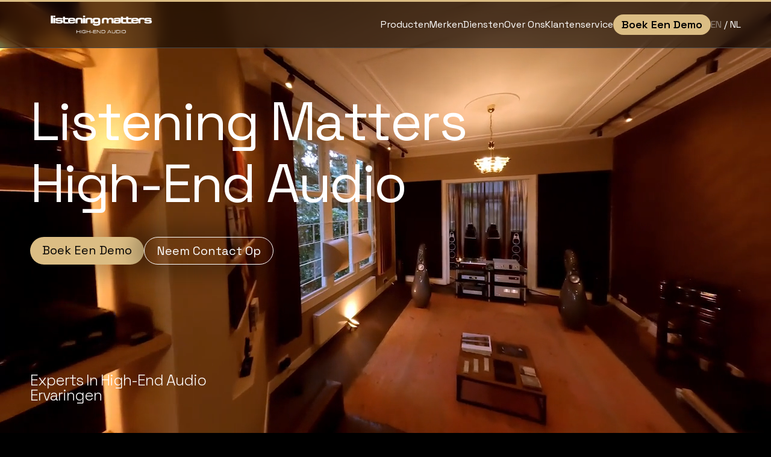

--- FILE ---
content_type: text/html; charset=utf-8
request_url: https://www.listeningmatters.nl/?attachment_id=819
body_size: 12967
content:
<!DOCTYPE html><!-- Last Published: Tue Mar 18 2025 14:46:13 GMT+0000 (Coordinated Universal Time) --><html data-wf-domain="www.listeningmatters.nl" data-wf-page="65cbd3bac587fdfb3098bbea" data-wf-site="65c93f3ba8544e529cf303ed" lang="en"><head><meta charset="utf-8"/><title>Home | Listening Matters High-End Audio</title><meta content="Listening Matters, uw adres voor het allerbeste in high-end audio, analoge audio en hoge-resolutie streaming. Dealer van AURALiC, Furutech, Grimm, Hegel, en veel meer High End audio merken." name="description"/><meta content="Home | Listening Matters High-End Audio" property="og:title"/><meta content="Listening Matters, uw adres voor het allerbeste in high-end audio, analoge audio en hoge-resolutie streaming. Dealer van AURALiC, Furutech, Grimm, Hegel, en veel meer High End audio merken." property="og:description"/><meta content="https://cdn.prod.website-files.com/65c93f3ba8544e529cf303ed/65cbe987da204d844de1a1a7_823_2160.jpg" property="og:image"/><meta content="Home | Listening Matters High-End Audio" property="twitter:title"/><meta content="Listening Matters, uw adres voor het allerbeste in high-end audio, analoge audio en hoge-resolutie streaming. Dealer van AURALiC, Furutech, Grimm, Hegel, en veel meer High End audio merken." property="twitter:description"/><meta content="https://cdn.prod.website-files.com/65c93f3ba8544e529cf303ed/65cbe987da204d844de1a1a7_823_2160.jpg" property="twitter:image"/><meta property="og:type" content="website"/><meta content="summary_large_image" name="twitter:card"/><meta content="width=device-width, initial-scale=1" name="viewport"/><meta content="google-site-verification=YQ_V1_Si0qISB_Mpz0P60AeBBr3bwBzmPZdtajxzzdc" name="google-site-verification"/><link href="https://cdn.prod.website-files.com/65c93f3ba8544e529cf303ed/css/listening-matters.webflow.623f5fa5a.min.css" rel="stylesheet" type="text/css"/><link href="https://fonts.googleapis.com" rel="preconnect"/><link href="https://fonts.gstatic.com" rel="preconnect" crossorigin="anonymous"/><script src="https://ajax.googleapis.com/ajax/libs/webfont/1.6.26/webfont.js" type="text/javascript"></script><script type="text/javascript">WebFont.load({  google: {    families: ["Space Grotesk:300,regular,500,600,700"]  }});</script><script type="text/javascript">!function(o,c){var n=c.documentElement,t=" w-mod-";n.className+=t+"js",("ontouchstart"in o||o.DocumentTouch&&c instanceof DocumentTouch)&&(n.className+=t+"touch")}(window,document);</script><link href="https://cdn.prod.website-files.com/65c93f3ba8544e529cf303ed/65d75034ae81ea9a14334e4b_favicon.png" rel="shortcut icon" type="image/x-icon"/><link href="https://cdn.prod.website-files.com/65c93f3ba8544e529cf303ed/660f5276ba3b39422351fb2b_listening%20matters%20webclip.png" rel="apple-touch-icon"/><script src="https://www.google.com/recaptcha/api.js" type="text/javascript"></script><script id="Cookiebot" src="https://consent.cookiebot.com/uc.js" data-cbid="0915f0d8-01cb-44d8-8fbb-9619f5d25225"  type="text/javascript"></script>

<!-- Google Tag Manager -->
<script>(function(w,d,s,l,i){w[l]=w[l]||[];w[l].push({'gtm.start':
new Date().getTime(),event:'gtm.js'});var f=d.getElementsByTagName(s)[0],
j=d.createElement(s),dl=l!='dataLayer'?'&l='+l:'';j.async=true;j.src=
'https://www.googletagmanager.com/gtm.js?id='+i+dl;f.parentNode.insertBefore(j,f);
})(window,document,'script','dataLayer','GTM-NLTX45HP');</script>
<!-- End Google Tag Manager -->


<style>
[text-split] {opacity: 0;}
html.w-editor [text-split] {opacity: 1;}

.word {
	overflow: hidden;
  padding-bottom: 0.1em;
  margin-bottom: -0.1em;
  transform-origin: bottom;
}
</style>

<style>
body {
    -ms-overflow-style: none;  // IE 10+
    overflow: -moz-scrollbars-none;  // Firefox
}

body::-webkit-scrollbar {
    display: none; // Safari and Chrome
}
</style>

<style>
 ::selection {color: #000000; background: #dbbd84;}
 </style><link rel="stylesheet" type="text/css" href="https://cdn.jsdelivr.net/npm/@splidejs/splide@3.2.2/dist/css/splide-core.min.css">
<style>
.splide__track {
  overflow: visible;
}
</style></head><body class="body"><div class="navbar_global"><section class="nav"><div class="div-block-7"></div><div class="w-embed"><style>
	.nav {
  -webkit-backdrop-filter: blur(12px);
  backdrop-filter: blur(12px);
  }
</style></div><div class="w-layout-blockcontainer container vnav w-container"><a href="/" aria-current="page" class="logo-wrap w-inline-block w--current"><img src="https://cdn.prod.website-files.com/65c93f3ba8544e529cf303ed/65d08a00757eed4184443275_Listening_Matters_wit%20(1).webp" loading="lazy" alt="" class="image-4"/></a><div class="navlinkswrap"><a data-w-id="63771041-06da-64ea-815d-d6ea63afee19" href="#" class="navlink">Producten</a><a href="/nl/merken" class="navlink">Merken</a><a href="/nl/diensten" class="navlink">Diensten</a><a href="/nl/over-ons" class="navlink">Over Ons</a><a href="/nl/contact" class="navlink">Klantenservice</a><a href="/nl/boek-een-demo" class="roundedbutton vnav w-button">Boek Een Demo</a><div><a href="/en/home-en" class="navlink lang">EN </a><a href="/" aria-current="page" class="navlink lang w--current">/ NL</a></div><a href="/nl/boek-een-demo" class="roundedbutton vnav v2 w-button">Boek Een Demo</a><div data-w-id="c241f6e4-cb3b-958d-2cf9-7ef49fd56af1" class="menu-parent-3"><div data-w-id="c241f6e4-cb3b-958d-2cf9-7ef49fd56af2" class="menu-bar-3"></div><div data-w-id="c241f6e4-cb3b-958d-2cf9-7ef49fd56af3" class="menu-bar-3"></div><div data-w-id="c241f6e4-cb3b-958d-2cf9-7ef49fd56af4" class="menu-bar-3"></div></div></div></div><div data-w-id="63771041-06da-64ea-815d-d6ea63afee23" class="producten-expand"><div class="w-layout-blockcontainer container vfold2 w-container"><div class="w-layout-grid grid"><a href="/nl/product-categorie/luidsprekers" class="productencatnav luidsprekers w-inline-block"><div class="navproductcat-wrap"><svg viewBox="0 0 24 24" fill="none" xmlns="http://www.w3.org/2000/svg" class="svg-icon"><path fill-rule="evenodd" clip-rule="evenodd" d="M8.25 3.75L19.5 3.75C19.6989 3.75 19.8897 3.82902 20.0303 3.96967C20.171 4.11032 20.25 4.30109 20.25 4.5V15.75C20.25 16.1642 19.9142 16.5 19.5 16.5C19.0858 16.5 18.75 16.1642 18.75 15.75V6.31066L5.03033 20.0303C4.73744 20.3232 4.26256 20.3232 3.96967 20.0303C3.67678 19.7374 3.67678 19.2626 3.96967 18.9697L17.6893 5.25L8.25 5.25C7.83579 5.25 7.5 4.91421 7.5 4.5C7.5 4.08579 7.83579 3.75 8.25 3.75Z" fill="currentColor"></path></svg><h4 class="headingw sxs">Luidsprekers</h4></div></a><a href="/nl/product-categorie/versterkers" class="productencatnav versterkers w-inline-block"><div class="navproductcat-wrap"><svg viewBox="0 0 24 24" fill="none" xmlns="http://www.w3.org/2000/svg" class="svg-icon"><path fill-rule="evenodd" clip-rule="evenodd" d="M8.25 3.75L19.5 3.75C19.6989 3.75 19.8897 3.82902 20.0303 3.96967C20.171 4.11032 20.25 4.30109 20.25 4.5V15.75C20.25 16.1642 19.9142 16.5 19.5 16.5C19.0858 16.5 18.75 16.1642 18.75 15.75V6.31066L5.03033 20.0303C4.73744 20.3232 4.26256 20.3232 3.96967 20.0303C3.67678 19.7374 3.67678 19.2626 3.96967 18.9697L17.6893 5.25L8.25 5.25C7.83579 5.25 7.5 4.91421 7.5 4.5C7.5 4.08579 7.83579 3.75 8.25 3.75Z" fill="currentColor"></path></svg><h5 class="headingw sxs">Versterkers</h5></div></a><a href="/nl/product-categorie/hoofdtelefoons" class="productencatnav vheadphones w-inline-block"><div class="navproductcat-wrap"><svg viewBox="0 0 24 24" fill="none" xmlns="http://www.w3.org/2000/svg" class="svg-icon"><path fill-rule="evenodd" clip-rule="evenodd" d="M8.25 3.75L19.5 3.75C19.6989 3.75 19.8897 3.82902 20.0303 3.96967C20.171 4.11032 20.25 4.30109 20.25 4.5V15.75C20.25 16.1642 19.9142 16.5 19.5 16.5C19.0858 16.5 18.75 16.1642 18.75 15.75V6.31066L5.03033 20.0303C4.73744 20.3232 4.26256 20.3232 3.96967 20.0303C3.67678 19.7374 3.67678 19.2626 3.96967 18.9697L17.6893 5.25L8.25 5.25C7.83579 5.25 7.5 4.91421 7.5 4.5C7.5 4.08579 7.83579 3.75 8.25 3.75Z" fill="currentColor"></path></svg><h4 class="headingw sxs">Hoofdtelefoons</h4></div></a><a href="/nl/product-categorie/analoog" class="productencatnav vanaloog w-inline-block"><div class="navproductcat-wrap"><svg viewBox="0 0 24 24" fill="none" xmlns="http://www.w3.org/2000/svg" class="svg-icon"><path fill-rule="evenodd" clip-rule="evenodd" d="M8.25 3.75L19.5 3.75C19.6989 3.75 19.8897 3.82902 20.0303 3.96967C20.171 4.11032 20.25 4.30109 20.25 4.5V15.75C20.25 16.1642 19.9142 16.5 19.5 16.5C19.0858 16.5 18.75 16.1642 18.75 15.75V6.31066L5.03033 20.0303C4.73744 20.3232 4.26256 20.3232 3.96967 20.0303C3.67678 19.7374 3.67678 19.2626 3.96967 18.9697L17.6893 5.25L8.25 5.25C7.83579 5.25 7.5 4.91421 7.5 4.5C7.5 4.08579 7.83579 3.75 8.25 3.75Z" fill="currentColor"></path></svg><h5 class="headingw sxs">Analoog</h5></div></a><a href="/nl/product-categorie/digitaal" class="productencatnav vdigitaal w-inline-block"><div class="navproductcat-wrap"><svg viewBox="0 0 24 24" fill="none" xmlns="http://www.w3.org/2000/svg" class="svg-icon"><path fill-rule="evenodd" clip-rule="evenodd" d="M8.25 3.75L19.5 3.75C19.6989 3.75 19.8897 3.82902 20.0303 3.96967C20.171 4.11032 20.25 4.30109 20.25 4.5V15.75C20.25 16.1642 19.9142 16.5 19.5 16.5C19.0858 16.5 18.75 16.1642 18.75 15.75V6.31066L5.03033 20.0303C4.73744 20.3232 4.26256 20.3232 3.96967 20.0303C3.67678 19.7374 3.67678 19.2626 3.96967 18.9697L17.6893 5.25L8.25 5.25C7.83579 5.25 7.5 4.91421 7.5 4.5C7.5 4.08579 7.83579 3.75 8.25 3.75Z" fill="currentColor"></path></svg><h4 class="headingw sxs">Digitaal</h4></div></a><a href="/nl/product-categorie/cinema" class="productencatnav vcinema w-inline-block"><div class="navproductcat-wrap"><svg viewBox="0 0 24 24" fill="none" xmlns="http://www.w3.org/2000/svg" class="svg-icon"><path fill-rule="evenodd" clip-rule="evenodd" d="M8.25 3.75L19.5 3.75C19.6989 3.75 19.8897 3.82902 20.0303 3.96967C20.171 4.11032 20.25 4.30109 20.25 4.5V15.75C20.25 16.1642 19.9142 16.5 19.5 16.5C19.0858 16.5 18.75 16.1642 18.75 15.75V6.31066L5.03033 20.0303C4.73744 20.3232 4.26256 20.3232 3.96967 20.0303C3.67678 19.7374 3.67678 19.2626 3.96967 18.9697L17.6893 5.25L8.25 5.25C7.83579 5.25 7.5 4.91421 7.5 4.5C7.5 4.08579 7.83579 3.75 8.25 3.75Z" fill="currentColor"></path></svg><h5 class="headingw sxs">Home Cinema</h5></div></a><a href="/nl/product-categorie/stroom-kabels" class="productencatnav vstroomkabel w-inline-block"><div class="navproductcat-wrap"><svg viewBox="0 0 24 24" fill="none" xmlns="http://www.w3.org/2000/svg" class="svg-icon"><path fill-rule="evenodd" clip-rule="evenodd" d="M8.25 3.75L19.5 3.75C19.6989 3.75 19.8897 3.82902 20.0303 3.96967C20.171 4.11032 20.25 4.30109 20.25 4.5V15.75C20.25 16.1642 19.9142 16.5 19.5 16.5C19.0858 16.5 18.75 16.1642 18.75 15.75V6.31066L5.03033 20.0303C4.73744 20.3232 4.26256 20.3232 3.96967 20.0303C3.67678 19.7374 3.67678 19.2626 3.96967 18.9697L17.6893 5.25L8.25 5.25C7.83579 5.25 7.5 4.91421 7.5 4.5C7.5 4.08579 7.83579 3.75 8.25 3.75Z" fill="currentColor"></path></svg><h4 class="headingw sxs">Stroom &amp; Kabel</h4></div></a><a href="https://listeningmatters.shop/collections/outlet" target="_blank" class="productencatnav voutlet w-inline-block"><div class="navproductcat-wrap"><svg viewBox="0 0 24 24" fill="none" xmlns="http://www.w3.org/2000/svg" class="svg-icon"><path fill-rule="evenodd" clip-rule="evenodd" d="M8.25 3.75L19.5 3.75C19.6989 3.75 19.8897 3.82902 20.0303 3.96967C20.171 4.11032 20.25 4.30109 20.25 4.5V15.75C20.25 16.1642 19.9142 16.5 19.5 16.5C19.0858 16.5 18.75 16.1642 18.75 15.75V6.31066L5.03033 20.0303C4.73744 20.3232 4.26256 20.3232 3.96967 20.0303C3.67678 19.7374 3.67678 19.2626 3.96967 18.9697L17.6893 5.25L8.25 5.25C7.83579 5.25 7.5 4.91421 7.5 4.5C7.5 4.08579 7.83579 3.75 8.25 3.75Z" fill="currentColor"></path></svg><h5 class="headingw sxs">Outlet</h5><p class="outlet-text">Bekijk occasions, aanbiedingen, en meer!</p></div></a></div></div></div><div class="menu"><div class="w-layout-blockcontainer container vmenu w-container"><div class="div-block-12"><div class="menu-other-links"><a href="#" class="menu-link vhide">Producten</a><a href="/nl/product-categorie/luidsprekers" class="menu-link v2 vhide">↪  Luidsprekers</a><a href="/nl/product-categorie/versterkers" class="menu-link v2 vhide">↪  Versterkers</a><a href="/nl/product-categorie/hoofdtelefoons" class="menu-link v2 vhide">↪  Head-Fi</a><a href="/nl/product-categorie/analoog" class="menu-link v2 vhide">↪  Analoog</a><a href="/nl/product-categorie/digitaal" class="menu-link v2 vhide">↪  Digitaal</a><a href="/nl/product-categorie/cinema" class="menu-link v2 vhide">↪  Cinema</a><a href="/nl/product-categorie/stroom-kabels" class="menu-link v2 vhide">↪  Stroom &amp; Kabel</a><a href="https://listeningmatters.shop/collections/outlet" target="_blank" class="menu-link v2 vhide">↪  Outlet</a><a href="/" aria-current="page" class="menu-link margabove w--current">Home</a><a href="/nl/merken" class="menu-link">Merken</a><a href="/nl/diensten" class="menu-link">Diensten</a><a href="/nl/over-ons" class="menu-link">Over Ons</a><a href="/nl/luisterruimtes" class="menu-link">Luisterruimtes</a><a href="/nl/nieuws" class="menu-link">Nieuws</a><a href="/nl/contact" class="menu-link">Klantenservice</a><a href="/nl/boek-een-demo" class="menu-link">Boek Een Demo</a><a href="/en/home-en" class="menu-link vlang">English</a></div><div class="producten-menu-wrap"><a href="#" class="menu-link">Producten</a><a href="/nl/product-categorie/luidsprekers" class="menu-link v2">↪  Luidsprekers</a><a href="/nl/product-categorie/versterkers" class="menu-link v2">↪  Versterkers</a><a href="/nl/product-categorie/hoofdtelefoons" class="menu-link v2">↪  Head-Fi</a><a href="/nl/product-categorie/analoog" class="menu-link v2">↪  Analoog</a><a href="/nl/product-categorie/digitaal" class="menu-link v2">↪  Digitaal</a><a href="/nl/product-categorie/cinema" class="menu-link v2">↪  Cinema</a><a href="/nl/product-categorie/stroom-kabels" class="menu-link v2">↪  Stroom &amp; Kabel</a><a href="https://listeningmatters.shop/collections/outlet" target="_blank" class="menu-link v2">↪  Outlet</a></div></div><h5 class="headingbl s">Listening Matters<br/>High-End Audio</h5></div></div></section><div class="w-embed w-iframe"><!-- Google Tag Manager (noscript) -->
<noscript><iframe src="https://www.googletagmanager.com/ns.html?id=GTM-NLTX45HP"
height="0" width="0" style="display:none;visibility:hidden"></iframe></noscript>
<!-- End Google Tag Manager (noscript) --></div></div><div><div class="w-embed w-iframe"><!-- Google Tag Manager (noscript) -->
<noscript><iframe src="https://www.googletagmanager.com/ns.html?id=GTM-NLTX45HP"
height="0" width="0" style="display:none;visibility:hidden"></iframe></noscript>
<!-- End Google Tag Manager (noscript) --></div></div><section data-w-id="49f1e418-5f5c-2a62-ff4a-4ed45e132358" class="home-hero"><div data-poster-url="https://cdn.prod.website-files.com/65c93f3ba8544e529cf303ed%2F669fc36794ffb5963c77b3cf_Listening%20Matters_FPV%20Tour_V2_1-poster-00001.jpg" data-video-urls="https://cdn.prod.website-files.com/65c93f3ba8544e529cf303ed%2F669fc36794ffb5963c77b3cf_Listening%20Matters_FPV%20Tour_V2_1-transcode.mp4,https://cdn.prod.website-files.com/65c93f3ba8544e529cf303ed%2F669fc36794ffb5963c77b3cf_Listening%20Matters_FPV%20Tour_V2_1-transcode.webm" data-autoplay="true" data-loop="true" data-wf-ignore="true" class="background-video w-background-video w-background-video-atom"><video id="68734d90-9a60-4312-2171-030212619851-video" autoplay="" loop="" style="background-image:url(&quot;https://cdn.prod.website-files.com/65c93f3ba8544e529cf303ed%2F669fc36794ffb5963c77b3cf_Listening%20Matters_FPV%20Tour_V2_1-poster-00001.jpg&quot;)" muted="" playsinline="" data-wf-ignore="true" data-object-fit="cover"><source src="https://cdn.prod.website-files.com/65c93f3ba8544e529cf303ed%2F669fc36794ffb5963c77b3cf_Listening%20Matters_FPV%20Tour_V2_1-transcode.mp4" data-wf-ignore="true"/><source src="https://cdn.prod.website-files.com/65c93f3ba8544e529cf303ed%2F669fc36794ffb5963c77b3cf_Listening%20Matters_FPV%20Tour_V2_1-transcode.webm" data-wf-ignore="true"/></video><div class="w-layout-blockcontainer container home-hero w-container"><div class="homehero-mainwrap"><h1 letters-slide-up="" text-split="" class="headingw xl w400">Listening Matters <br/>High-End Audio</h1><div class="advies-buttons-wrap"><a href="/nl/boek-een-demo" class="roundedbutton w-button">Boek Een Demo</a><a href="/nl/contact" class="roundedbutton vwhite w-button">Neem Contact Op</a></div></div><h2 class="headingw s w300 width">Experts in high-end audio ervaringen</h2></div></div></section><div class="collection-list-wrapper-3 hide w-dyn-list"><div role="list" class="collection-list-3 w-dyn-items"><div role="listitem" class="spot-item w-dyn-item"><div class="spot-left"><h3 class="headingw m vspot">In De Spotlight:</h3><h4 class="headingw m vspot beige">Linn Majik LP12</h4><div class="spot-text w-richtext"><p>De eerste stap  </p><p>Zet de eerste stap naar het afspelen van hoogwaardig vinyl. En doe de deur achter je dicht want je komt niet meer terug. Ervaar de iconische Sondek LP12 in een betaalbaar pakket, aangedreven door zorgvuldig geselecteerde, door Linn ontworpen componenten.  </p><p>Componenten  </p><p>De Majik LP12 bevat het nieuwste aluminium subchassis met sandwichconstructie, gepatenteerde enkelpunts Karousel-lagers en interne geluidsarme voeding. Linn&#x27;s Krane-toonarm en Adikt-cartridge met bewegende magneet maken het deck compleet.  </p><p>Eenvoud  </p><p>Maak rechtstreeks verbinding met Majik DSM en de ingebouwde phonotrap voor een eenvoudige introductie tot zowel hoogwaardig vinyl als streaming.</p></div><a href="/producten/linn-majik-lp12" class="roundedbutton marg2 w-button">Bekijk</a></div><img src="https://cdn.prod.website-files.com/65ce8cb863567bdcb1fbe116/65fea16441e900427dd3dd7d_65f32feb1234069b37e88870_65f239cac5ed6ecf2ec9c97d_Majik-LP12_Krane-Tonearm_3Q_Playing_Black-Ash_WebRes-1.png" loading="lazy" alt="" class="spot-image"/></div></div></div><div class="collection-list-wrapper-3 w-dyn-list"><div role="list" class="collection-list-3 w-dyn-items"><div role="listitem" class="spot-item v2 w-dyn-item"><div class="div-block-21"><h3 class="headingw m vspot">In De Spotlight:</h3><h3 class="headingw m vspot beige">Dan d&#x27;Agostino Pendulum</h3></div><p class="paragraph-2">Dan D&#x27;Agostino. Een naam die bij de liefhebber van absolute high-end audio direct tot de verbeelding spreekt. Zijn ontwerpen zijn legendarisch en bestrijken meer dan 30 jaar historie. Dan D&#x27;Agostino is een absolute pionier op het vlak van hoogwaardige en extreem krachtige versterkers en bekend als de meest gepassioneerde voorvechter van topklasse, solid-state eindversterkers met uitzonderlijke vermogen reserves. Nu nieuw ons pakket de Pendulum geïntegreerde versterker. Een compact ontwerp met een uitzonderlijk fraaie vormgeving. Ondanks zijn kleine formaat is het een zware versterker die klinkt als een spreekwoordelijke klok. De Pendulum is uit te breiden met een DAC en/of phonomodule. Kom de geweldige geluidskwaliteit van deze Dan d&#x27;Agostino Pendulum ervaren in onze luisterruimte.</p><a href="#" class="roundedbutton marg2 w-button">Bekijk</a><div class="spot-fotogrid"><img src="https://cdn.prod.website-files.com/65ce8cb863567bdcb1fbe116/68e5282ce36421bb0f68046f_Pendulum_2025_Black_Beauty3.jpg" loading="lazy" alt="" class="spot-foto"/><img src="https://cdn.prod.website-files.com/65ce8cb863567bdcb1fbe116/68e5283faee11fe2e55f44ba_medres_original_Pendulum-Product_Remote1.jpg" loading="lazy" alt="" class="spot-foto"/><img src="https://cdn.prod.website-files.com/65ce8cb863567bdcb1fbe116/68e52848d392934dc1ef261e_medres_Pendulum-Lifestyle_2_small.png" loading="lazy" alt="" class="spot-foto"/><img src="https://cdn.prod.website-files.com/plugins/Basic/assets/placeholder.60f9b1840c.svg" loading="lazy" alt="" class="w-dyn-bind-empty"/></div></div></div></div><section class="home-specialismen"><div class="w-layout-blockcontainer container w-container"><h3 class="headingw m">Specialismen</h3><div class="wrap-columns v1"><div class="specialismen-row"><div class="column4ths specialismen1"><h4 class="headingw s">High-end Audio</h4></div><div class="column4ths specialismen3"><h4 class="headingw s">Streaming Audio</h4></div></div><div class="specialismen-row"><div class="column4ths specialismen2"><h4 class="headingw s">Home Cinema</h4></div><div class="column4ths specialismen4"><h4 class="headingw s">Maatwerk</h4></div></div></div></div></section><section class="home-introduction"><div class="w-layout-blockcontainer container splitver w-container"><p class="paragraphw xl maxw margbelow">Wij zijn Listening Matters, laat ons jouw ruimte omtoveren tot unieke luisterervaring, of kom langs om onze Hi-Fi collectie te ontdekken.</p><a href="/nl/boek-een-demo" class="button w-button">Maak Een Afspraak</a></div></section><section class="home-productcategorien"><div class="w-layout-blockcontainer container midh w-container"><h4 class="headingw l caps mid">producten</h4><div class="w-layout-grid product-cats"><a href="/nl/product-categorie/linn-upgrades" class="product-categorie uiteglicht w-inline-block"><div class="bg-productcategory linn-u"></div><h4 class="heading-hover">Linn Upgrades</h4></a><a href="/nl/product-categorie/luidsprekers" class="product-categorie w-inline-block"><div class="bg-productcategory luidsprekers"></div><h4 class="heading-hover">Luidsprekers</h4></a><a href="/nl/product-categorie/versterkers" class="product-categorie w-inline-block"><div class="bg-productcategory versterkers"></div><h4 class="heading-hover">Versterkers</h4></a><a href="/nl/product-categorie/hoofdtelefoons" class="product-categorie w-inline-block"><div class="bg-productcategory hoofdtelefoons"></div><h4 class="heading-hover">Hoofdtelefoons</h4></a><a href="/nl/product-categorie/analoog" class="product-categorie w-inline-block"><div class="bg-productcategory analoog"></div><h4 class="heading-hover">Analoog</h4></a><a href="/nl/product-categorie/digitaal" class="product-categorie w-inline-block"><div class="bg-productcategory digitaal"></div><h4 class="heading-hover">Digitaal</h4></a><a href="/nl/product-categorie/cinema" class="product-categorie w-inline-block"><div class="bg-productcategory homecinema"></div><h4 class="heading-hover">Home Cinema</h4></a><a href="/nl/product-categorie/stroom-kabels" class="product-categorie w-inline-block"><div class="bg-productcategory kabel"></div><h4 class="heading-hover">Stroom &amp; Kabel</h4></a><a href="https://listeningmatters.shop/collections/outlet" target="_blank" class="product-categorie w-inline-block"><h4 class="heading-hover">Outlet</h4><p class="paragraph-hover">Bekijk occasions, aanbiedingen, en meer!</p></a></div></div></section><section class="home-casestudy bg"><div class="bg"><img src="https://cdn.prod.website-files.com/65c93f3ba8544e529cf303ed/65c94f6ae76ba121bd6c3a3b_850_2160.jpg" loading="lazy" sizes="100vw" srcset="https://cdn.prod.website-files.com/65c93f3ba8544e529cf303ed/65c94f6ae76ba121bd6c3a3b_850_2160-p-500.jpg 500w, https://cdn.prod.website-files.com/65c93f3ba8544e529cf303ed/65c94f6ae76ba121bd6c3a3b_850_2160-p-800.jpg 800w, https://cdn.prod.website-files.com/65c93f3ba8544e529cf303ed/65c94f6ae76ba121bd6c3a3b_850_2160-p-1080.jpg 1080w, https://cdn.prod.website-files.com/65c93f3ba8544e529cf303ed/65c94f6ae76ba121bd6c3a3b_850_2160-p-1600.jpg 1600w, https://cdn.prod.website-files.com/65c93f3ba8544e529cf303ed/65c94f6ae76ba121bd6c3a3b_850_2160-p-2000.jpg 2000w, https://cdn.prod.website-files.com/65c93f3ba8544e529cf303ed/65c94f6ae76ba121bd6c3a3b_850_2160.jpg 2160w" alt="" class="image-11"/></div><div class="wrap-lr-advies"><div class="wrap-luisterruimtes"><div class="advies-textwrap"><div><h4 class="headingbl m vadvies">Advies van de beste <span class="text-span-4">specialisten</span><br/></h4><p class="paragraphbl m left nomarg">De specialisten van Listening Matters geven je op maat gemaakt advies. Zij brengen jouw Hi-Fi visie tot leven!</p></div><a href="/nl/boek-een-demo" class="roundedbutton shadow w-button">Maak een afspraak</a></div><div class="adviesimage-wrap"><img src="https://cdn.prod.website-files.com/65c93f3ba8544e529cf303ed/660d72aab9377749ad4dbb8e_TDA-IMG_6603-HDR.jpg" loading="lazy" sizes="100vw" srcset="https://cdn.prod.website-files.com/65c93f3ba8544e529cf303ed/660d72aab9377749ad4dbb8e_TDA-IMG_6603-HDR-p-500.jpg 500w, https://cdn.prod.website-files.com/65c93f3ba8544e529cf303ed/660d72aab9377749ad4dbb8e_TDA-IMG_6603-HDR-p-800.jpg 800w, https://cdn.prod.website-files.com/65c93f3ba8544e529cf303ed/660d72aab9377749ad4dbb8e_TDA-IMG_6603-HDR.jpg 1000w" alt="" class="image-10"/></div></div><div class="wrap-luisterruimtes"><div class="advies-textwrap"><div><h4 class="headingbl m vadvies">Ervaar onze <span class="text-span-4">luisterruimtes</span><br/></h4><p class="paragraphbl m left nomarg">Bekijk een voorbeeld van Listening Matters zijn gespecialiseerde luisterervaringen. Luister in alle rust met onze High-end Hi-Fi setups.</p></div><a href="/nl/luisterruimtes" class="roundedbutton shadow w-button">Bekijk de ruimtes</a></div><div class="adviesimage-wrap"><img src="https://cdn.prod.website-files.com/65c93f3ba8544e529cf303ed/660d72aabb3b2d33eeb5ab4c_TDA-IMG_6483-HDR.jpg" loading="lazy" sizes="100vw" srcset="https://cdn.prod.website-files.com/65c93f3ba8544e529cf303ed/660d72aabb3b2d33eeb5ab4c_TDA-IMG_6483-HDR-p-500.jpg 500w, https://cdn.prod.website-files.com/65c93f3ba8544e529cf303ed/660d72aabb3b2d33eeb5ab4c_TDA-IMG_6483-HDR-p-800.jpg 800w, https://cdn.prod.website-files.com/65c93f3ba8544e529cf303ed/660d72aabb3b2d33eeb5ab4c_TDA-IMG_6483-HDR.jpg 1000w" alt=""/></div></div></div></section><section class="home-events"><div class="w-layout-blockcontainer container nomarg3 w-container"><h3 class="headingw m">Aanstaande Evenementen</h3><div class="splide slider1"><div class="splide__track w-dyn-list"><div role="list" class="splide__list w-dyn-items"><div role="listitem" class="splide__slide _5 w-dyn-item"><div class="evenement"><img src="https://cdn.prod.website-files.com/65ce8cb863567bdcb1fbe116/65f60975f9ed005fb31b1245_ukhifishowlive.jpg" loading="lazy" alt="" class="image-vlm w-condition-invisible"/><div class="div-block-13"><img src="https://cdn.prod.website-files.com/65ce8cb863567bdcb1fbe116/65f60975f9ed005fb31b1245_ukhifishowlive.jpg" loading="lazy" alt="" class="image-vother"/></div><div class="bijlm w-condition-invisible"><div class="text-block-5">Door Listening Matters</div></div><div class="event-info"><div class="date-wrap"><div class="date">29/9/2024</div><div class="date">  -  </div><div class="date">1/10/2024</div></div><h3 class="headingw margtop vevent">UK HiFi Show Live 2024</h3><div class="date">Locatie:</div><p class="paragraph vadress">Ascot Racecourse Grandstand
High Street
Ascot
SL5 7JX</p></div></div></div><div role="listitem" class="splide__slide _5 w-dyn-item"><div class="evenement"><img src="https://cdn.prod.website-files.com/65ce8cb863567bdcb1fbe116/65f609a8f5d896dedb298903_ukaudioshow-2024.jpg" loading="lazy" alt="" class="image-vlm w-condition-invisible"/><div class="div-block-13"><img src="https://cdn.prod.website-files.com/65ce8cb863567bdcb1fbe116/65f609a8f5d896dedb298903_ukaudioshow-2024.jpg" loading="lazy" alt="" class="image-vother"/></div><div class="bijlm w-condition-invisible"><div class="text-block-5">Door Listening Matters</div></div><div class="event-info"><div class="date-wrap"><div class="date">5/10/2024</div><div class="date">  -  </div><div class="date">6/10/2024</div></div><h3 class="headingw margtop vevent">UK Audio Show</h3><div class="date">Locatie:</div><p class="paragraph vadress">Staverton Park Hotel &amp; Golf Club
Daventry Road
Daventry
NN11 6JT</p></div></div></div><div role="listitem" class="splide__slide _5 w-dyn-item"><div class="evenement"><img src="https://cdn.prod.website-files.com/65ce8cb863567bdcb1fbe116/65f60a097c10349f2de9971d_audiovideo-poland-2024.jpg" loading="lazy" alt="" class="image-vlm w-condition-invisible"/><div class="div-block-13"><img src="https://cdn.prod.website-files.com/65ce8cb863567bdcb1fbe116/65f60a097c10349f2de9971d_audiovideo-poland-2024.jpg" loading="lazy" alt="" class="image-vother"/></div><div class="bijlm w-condition-invisible"><div class="text-block-5">Door Listening Matters</div></div><div class="event-info"><div class="date-wrap"><div class="date">25/10/2024</div><div class="date">  -  </div><div class="date">27/10/2024</div></div><h3 class="headingw margtop vevent">Audio Video Show Warsaw</h3><div class="date">Locatie:</div><p class="paragraph vadress">PGE Narodowy
Radisson Blu Sobieski
Golden Tulip Hotel
Warsaw
Poland</p></div></div></div><div role="listitem" class="splide__slide _5 w-dyn-item"><div class="evenement"><img src="https://cdn.prod.website-files.com/65ce8cb863567bdcb1fbe116/65f609e7ab8b2f021bf0e952_maverick-hifi-show.jpg" loading="lazy" alt="" class="image-vlm w-condition-invisible"/><div class="div-block-13"><img src="https://cdn.prod.website-files.com/65ce8cb863567bdcb1fbe116/65f609e7ab8b2f021bf0e952_maverick-hifi-show.jpg" loading="lazy" alt="" class="image-vother"/></div><div class="bijlm w-condition-invisible"><div class="text-block-5">Door Listening Matters</div></div><div class="event-info"><div class="date-wrap"><div class="date">27/10/2024</div><div class="date w-condition-invisible">  -  </div><div class="date w-dyn-bind-empty"></div></div><h3 class="headingw margtop vevent">Maverick HiFi show</h3><div class="date">Locatie:</div><p class="paragraph vadress">	Holiday Inn
Barnsley Road
Dodworth
Barnsley
S75 3JT</p></div></div></div></div></div><div class="splide__arrows center"><div class="w-embed"><button class="splide__arrow splide__arrow--prev 3"></button></div><div class="w-embed"><button class="splide__arrow splide__arrow--next 3"></button></div></div></div></div></section><section class="home-news"><div class="w-layout-blockcontainer container center-on-mobile w-container"><h4 class="headingw m">Laatste Nieuws</h4><a href="/nl/nieuws" class="roundedbutton w-button">Bekijk Al Het Nieuws</a><div class="w-dyn-list"><div role="list" class="wrap-columns v3 w-dyn-items"><div role="listitem" class="columns3rds w-dyn-item"><a href="/nieuws/nieuwsbrief-maart-2025" class="nieuws-link-block w-inline-block"><div style="background-image:url(&quot;https://cdn.prod.website-files.com/65ce8cb863567bdcb1fbe116/67d985b4fbbcad94a045173f_dynaudio_contour20_blackedition_red_02.jpg&quot;)" class="columnimagewrap _1"></div><h5 class="headingbe xs caps">1.3.2025</h5><h4 class="headingw s weights">Nieuwsbrief maart 2025</h4><p class="paragraphw hidemobile">De nieuwe Dynaudio contour 20BE en de Primare voor/eind combinatie</p></a></div><div role="listitem" class="columns3rds w-dyn-item"><a href="/nieuws/nieuwsbrief-november-2024" class="nieuws-link-block w-inline-block"><div style="background-image:url(&quot;https://cdn.prod.website-files.com/65ce8cb863567bdcb1fbe116/6749a02d904d66fa42df6e9a_86cf85d8-4dd0-ea5d-ba22-77210fad8f4f.jpeg&quot;)" class="columnimagewrap _1"></div><h5 class="headingbe xs caps">29.11.2024</h5><h4 class="headingw s weights">Nieuwsbrief november 2024</h4><p class="paragraphw hidemobile">Een primeur waar je stil van wordt! Vivid Audio Moya M1</p></a></div><div role="listitem" class="columns3rds w-dyn-item"><a href="/nieuws/nieuwsbrief-oktober-2024-c977c" class="nieuws-link-block w-inline-block"><div style="background-image:url(&quot;https://cdn.prod.website-files.com/65ce8cb863567bdcb1fbe116/677e50f132c81d3c69ec2085_672387d0244b413191daad15_20241019_140026.jpeg&quot;)" class="columnimagewrap _1"></div><h5 class="headingbe xs caps">28.10.2024</h5><h4 class="headingw s weights">Nieuwsbrief oktober 2024</h4><p class="paragraphw hidemobile">de draaitafel clinic</p></a></div></div></div><div class="newsletter-signup"><h5 class="headingw s">Schrijf je in voor onze nieuwsbrief.</h5><div class="email-signup-text">Regelmatig publiceren wij een gedetailleerde nieuwsletter met al het laatste in Hi-Fi.<br/>Interesse? Voer jouw e-mail adres in.</div><div class="form-block w-form"><form id="email-form" name="email-form" data-name="Email Form" action="https://listeningmatters.us19.list-manage.com/subscribe/post?u=e25e8fc94cc17ea095816b6b2&amp;amp;id=b4b8e2cc41&amp;amp;f_id=00f39de4f0" method="post" data-wf-page-id="65cbd3bac587fdfb3098bbea" data-wf-element-id="a7e87995-1986-562e-9b3b-8fa6d170995e"><div class="naamwrap"><div class="naamfield"><label for="FNAME" class="formlabel">Voornaam</label><input class="field w-input" maxlength="256" name="FNAME" data-name="FNAME" placeholder="" type="text" id="FNAME"/></div><div class="naamfield"><label for="LNAME" class="formlabel">Achternaam</label><input class="field w-input" maxlength="256" name="LNAME" data-name="LNAME" placeholder="" type="text" id="LNAME"/></div></div><div class="email-and-phone-wrap"><div class="phone-wrap"><label for="PHONE-2" class="formlabel">Telefoonnummer</label><input class="field w-input" maxlength="256" name="FNAME-2" data-name="FNAME 2" placeholder="" type="text" id="PHONE-2"/></div><div class="email-field"><label for="email" class="formlabel">Email Adres</label><div class="email-signup-field"><input class="transfield w-input" maxlength="256" name="EMAIL" data-name="EMAIL" placeholder="" type="email" id="EMAIL-2" required=""/><input type="submit" data-wait="Bezig..." class="email-fill w-button" value="Verstuur!"/></div></div></div></form><div class="success w-form-done"><div class="formlabel">Dank! Wij hebben uw e-mail ontvangen.</div></div><div class="w-form-fail"><div class="formlabel black">Er ging iets verkeerd.</div></div></div></div></div></section><section class="home-recordplayer"><div class="w-layout-blockcontainer container midh margaintop w-container"><h5 letters-slide-up="" text-split="" class="headingbl l maxw">Ervaar geluid als nooit tevoren</h5><p class="paragraphbl m maxw">Betreed een wereld waar geluid centraal staat en ontdek de kunst van audio zoals nooit tevoren. Bij Listening Matters streven we naar niets minder dan perfectie, waarbij elk detail van geluidsbeleving wordt geperfectioneerd. Ontdek onze hoogwaardige hi-fi producten, diensten en luisterruimtes - en ervaar het verschil van geluid dat echt telt.</p><img src="https://cdn.prod.website-files.com/65c93f3ba8544e529cf303ed/65cbfeba0af12122189acb53_record%20player.png" loading="lazy" sizes="100vw" srcset="https://cdn.prod.website-files.com/65c93f3ba8544e529cf303ed/65cbfeba0af12122189acb53_record%20player-p-500.png 500w, https://cdn.prod.website-files.com/65c93f3ba8544e529cf303ed/65cbfeba0af12122189acb53_record%20player-p-800.png 800w, https://cdn.prod.website-files.com/65c93f3ba8544e529cf303ed/65cbfeba0af12122189acb53_record%20player-p-1080.png 1080w, https://cdn.prod.website-files.com/65c93f3ba8544e529cf303ed/65cbfeba0af12122189acb53_record%20player-p-1600.png 1600w, https://cdn.prod.website-files.com/65c93f3ba8544e529cf303ed/65cbfeba0af12122189acb53_record%20player.png 1973w" alt="" class="image-2"/></div></section><section class="footer"><div class="w-layout-blockcontainer container container-footer w-container"><h2 class="headingbe vtag vnormal hidden">Listening Matters High-End Audio</h2><h6 class="footer-heading">Listening<br/>Matters</h6><div class="footer-links"><div class="column4ths footer-col"><div class="footer-cat-title"><h6 class="headingw s">Paginas</h6></div><a href="/" aria-current="page" class="footer-link w--current">Home</a><a href="/nl/merken" class="footer-link">Merken</a><a href="/nl/diensten" class="footer-link">Diensten</a><a href="/nl/over-ons" class="footer-link">Over Ons</a><a href="/nl/luisterruimtes" class="footer-link">Luisterruimtes</a><a href="/nl/nieuws" class="footer-link">Nieuws</a><a href="/nl/contact" class="footer-link">Contact</a><a href="/nl/boek-een-demo" class="footer-link">Boek Een Demo</a></div><div class="column4ths footer-col"><div class="footer-cat-title"><h6 class="headingw s">Producten</h6></div><a href="/nl/product-categorie/luidsprekers" class="footer-link">Luidsprekers</a><a href="/nl/product-categorie/versterkers" class="footer-link">Versterkers</a><a href="/nl/product-categorie/digitaal" class="footer-link">Digitaal</a><a href="/nl/product-categorie/analoog" class="footer-link">Analoog</a><a href="/nl/product-categorie/hoofdtelefoons" class="footer-link">Head-Fi</a><a href="/nl/product-categorie/cinema" class="footer-link">Cinema</a><a href="/nl/product-categorie/stroom-kabels" class="footer-link">Stroom &amp; Kabels</a><a href="https://listeningmatters.nl" target="_blank" class="footer-link">Outlet</a></div><div class="column4ths footer-col"><div class="footer-cat-title"><h6 class="headingw s">Klantenservice</h6></div><a href="/nl/klantenservice/bestellen" class="footer-link">Bestellen</a><a href="/nl/klantenservice/betalen" class="footer-link">Betalen</a><a href="/nl/klantenservice/bezorgen-en-ophalen" class="footer-link">Bezorgen en ophalen</a><a href="/nl/klantenservice/ruilen-en-retourneren" class="footer-link">Ruilen en retourneren</a><a href="/nl/klantenservice/garantie-en-reparatie" class="footer-link">Garantie en reparatie</a></div><div class="column4ths footer-col"><div class="footer-cat-title"><h6 class="headingw s">Contact &amp; Winkel</h6></div><div class="footer-link">Borneolaan 25, 1217 GX,<br/>Hilversum</div><div class="footer-link">Maandag - Dinsdag: Op afspraak<br/>Woensdag - Vrijdag: 10:00-18:00<br/>Zaterdag: 10:00-17:00<br/>Zondag: Op afspraak</div><div class="footer-link">035 785 5397</div><a href="mailto:contact@listeningmatters.nl" class="footer-link">contact@listeningmatters.nl</a><a href="https://www.google.com/search?q=Listening+Matters&amp;rlz=1C1CHBF_nlNL916NL916&amp;oq=listening+&amp;gs_lcrp=EgZjaHJvbWUqDggAEEUYJxg7GIAEGIoFMg4IABBFGCcYOxiABBiKBTIGCAEQRRg7MgYIAhBFGDsyBggDECMYJzIGCAQQRRg8MgYIBRBFGDwyBggGEEUYPDIGCAcQRRg8qAIAsAIA&amp;sourceid=chrome&amp;ie=UTF-8" target="_blank" class="reviews w-inline-block"><img src="https://cdn.prod.website-files.com/65c93f3ba8544e529cf303ed/65fedaf161e9120bf58f9439_Google__G__logo.svg.png" loading="lazy" width="53" sizes="53px" alt="" srcset="https://cdn.prod.website-files.com/65c93f3ba8544e529cf303ed/65fedaf161e9120bf58f9439_Google__G__logo.svg-p-500.png 500w, https://cdn.prod.website-files.com/65c93f3ba8544e529cf303ed/65fedaf161e9120bf58f9439_Google__G__logo.svg.png 768w" class="image-9"/><div class="div-block-17"><h6 class="headingw s smaller">Google Reviews</h6><h6 class="headingw s smaller">4.7 <span class="text-span-3">★★★★★</span></h6></div></a></div></div><div class="footer-rights-wrap"><a href="#" class="link">© 2008 - 2025 Listening Matters B.V.</a><div class="privacy-links-wrap"><a href="https://cdn.prod.website-files.com/65c93f3ba8544e529cf303ed/663a125a93c80be2f9e21a19_Algemene%20Voorwaarden%20Listening%20Matters-3.docx" target="_blank" class="link">Algemene Voorwaarden</a><a href="#" class="link">Privacy</a></div></div><div class="div-block-14"><h6 class="headingw s w300 mid">The place where</h6><div class="div-block-15"><img src="https://cdn.prod.website-files.com/65c93f3ba8544e529cf303ed/65d08a00757eed4184443275_Listening_Matters_wit%20(1).webp" loading="lazy" width="250" alt=""/></div><h6 class="headingw s w300 mid">most.</h6></div></div></section><script src="https://d3e54v103j8qbb.cloudfront.net/js/jquery-3.5.1.min.dc5e7f18c8.js?site=65c93f3ba8544e529cf303ed" type="text/javascript" integrity="sha256-9/aliU8dGd2tb6OSsuzixeV4y/faTqgFtohetphbbj0=" crossorigin="anonymous"></script><script src="https://cdn.prod.website-files.com/65c93f3ba8544e529cf303ed/js/webflow.schunk.4a394eb5af8156f2.js" type="text/javascript"></script><script src="https://cdn.prod.website-files.com/65c93f3ba8544e529cf303ed/js/webflow.schunk.ff2abe4ffda9700f.js" type="text/javascript"></script><script src="https://cdn.prod.website-files.com/65c93f3ba8544e529cf303ed/js/webflow.schunk.ef7080c06606ca1c.js" type="text/javascript"></script><script src="https://cdn.prod.website-files.com/65c93f3ba8544e529cf303ed/js/webflow.a2f56752.d4d08348055e03ea.js" type="text/javascript"></script><script src="https://cdn.jsdelivr.net/gh/studio-freight/lenis@0.2.28/bundled/lenis.js"></script>

<script>
const lenis = new Lenis({
  duration: 1.2,
  easing: (t) => Math.min(1, 1.001 - Math.pow(2, -10 * t)), // https://www.desmos.com/calculator/brs54l4xou
  direction: 'vertical', // vertical, horizontal
  gestureDirection: 'vertical', // vertical, horizontal, both
  smooth: true,
  mouseMultiplier: 1,
  smoothTouch: false,
  touchMultiplier: 2,
  infinite: false,
})

//get scroll value
lenis.on('scroll', ({ scroll, limit, velocity, direction, progress }) => {
  console.log({ scroll, limit, velocity, direction, progress })
})

function raf(time) {
  lenis.raf(time)
  requestAnimationFrame(raf)
}

requestAnimationFrame(raf)
</script>

<script src="https://unpkg.com/split-type"></script>
<script src="https://cdnjs.cloudflare.com/ajax/libs/gsap/3.11.3/gsap.min.js"></script>
<script src="https://cdnjs.cloudflare.com/ajax/libs/gsap/3.11.3/ScrollTrigger.min.js"></script>
<script>
window.addEventListener("DOMContentLoaded", (event) => {
  // Split text into spans
  let typeSplit = new SplitType("[text-split]", {
    types: "words, chars",
    tagName: "span"
  });

  // Link timelines to scroll position
  function createScrollTrigger(triggerElement, timeline) {
    // Reset tl when scroll out of view past bottom of screen
    ScrollTrigger.create({
      trigger: triggerElement,
      start: "top bottom",
      onLeaveBack: () => {
        timeline.progress(0);
        timeline.pause();
      }
    });
    // Play tl when scrolled into view (60% from top of screen)
    ScrollTrigger.create({
      trigger: triggerElement,
      start: "top 60%",
      onEnter: () => timeline.play()
    });
  }

  $("[words-slide-up]").each(function (index) {
    let tl = gsap.timeline({ paused: true });
    tl.from($(this).find(".word"), { opacity: 0, yPercent: 100, duration: 0.5, ease: "back.out(2)", stagger: { amount: 0.5 } });
    createScrollTrigger($(this), tl);
  });

  $("[words-rotate-in]").each(function (index) {
    let tl = gsap.timeline({ paused: true });
    tl.set($(this).find(".word"), { transformPerspective: 1000 });
    tl.from($(this).find(".word"), { rotationX: -90, duration: 0.6, ease: "power2.out", stagger: { amount: 0.6 } });
    createScrollTrigger($(this), tl);
  });

  $("[words-slide-from-right]").each(function (index) {
    let tl = gsap.timeline({ paused: true });
    tl.from($(this).find(".word"), { opacity: 0, x: "1em", duration: 0.6, ease: "power2.out", stagger: { amount: 0.2 } });
    createScrollTrigger($(this), tl);
  });

  $("[letters-slide-up]").each(function (index) {
    let tl = gsap.timeline({ paused: true });
    tl.from($(this).find(".char"), { yPercent: 100, duration: 0.35, ease: "power1.out", stagger: { amount: 0.6 } });
    createScrollTrigger($(this), tl);
  });

  $("[letters-slide-down]").each(function (index) {
    let tl = gsap.timeline({ paused: true });
    tl.from($(this).find(".char"), { yPercent: -120, duration: 0.3, ease: "power1.out", stagger: { amount: 0.7 } });
    createScrollTrigger($(this), tl);
  });

  $("[letters-fade-in]").each(function (index) {
    let tl = gsap.timeline({ paused: true });
    tl.from($(this).find(".char"), { opacity: 0, duration: 0.2, ease: "power1.out", stagger: { amount: 0.8 } });
    createScrollTrigger($(this), tl);
  });

  $("[letters-fade-in-random]").each(function (index) {
    let tl = gsap.timeline({ paused: true });
    tl.from($(this).find(".char"), { opacity: 0, duration: 0.05, ease: "power1.out", stagger: { amount: 0.4, from: "random" } });
    createScrollTrigger($(this), tl);
  });

  $("[scrub-each-word]").each(function (index) {
    let tl = gsap.timeline({
      scrollTrigger: {
        trigger: $(this),
        start: "top 90%",
        end: "top center",
        scrub: true
      }
    });
    tl.from($(this).find(".word"), { opacity: 0.2, duration: 0.2, ease: "power1.out", stagger: { each: 0.4 } });
  });

  // Avoid flash of unstyled content
  gsap.set("[text-split]", { opacity: 1 });
});
</script>


<div id='product-component-1711723211994'></div>
<script type="text/javascript">
/*<![CDATA[*/
(function () {
  var scriptURL = 'https://sdks.shopifycdn.com/buy-button/latest/buy-button-storefront.min.js';
  if (window.ShopifyBuy) {
    if (window.ShopifyBuy.UI) {
      ShopifyBuyInit();
    } else {
      loadScript();
    }
  } else {
    loadScript();
  }
  function loadScript() {
    var script = document.createElement('script');
    script.async = true;
    script.src = scriptURL;
    (document.getElementsByTagName('head')[0] || document.getElementsByTagName('body')[0]).appendChild(script);
    script.onload = ShopifyBuyInit;
  }
  function ShopifyBuyInit() {
    var client = ShopifyBuy.buildClient({
      domain: '256207-0e.myshopify.com',
      storefrontAccessToken: '00b4caeacff2cebba6ceff656fe47697',
    });
    ShopifyBuy.UI.onReady(client).then(function (ui) {
      ui.createComponent('product', {
        id: '0',
        node: document.getElementById('product-component-1711723211994'),
        moneyFormat: '%E2%82%AC%7B%7Bamount_with_comma_separator%7D%7D',
        options: {
  "product": {
    "styles": {
      "product": {
        "@media (min-width: 601px)": {
          "max-width": "calc(25% - 20px)",
          "margin-left": "20px",
          "margin-bottom": "50px"
        }
      },
      "button": {
        ":hover": {
          "background-color": "#000000"
        },
        "background-color": "#000000",
        ":focus": {
          "background-color": "#000000"
        },
        "border-radius": "40px",
        "padding-left": "31px",
        "padding-right": "31px"
      }
    },
    "contents": {
      "img": false,
      "title": false,
      "price": false
    },
    "text": {
      "button": "."
    }
  },
  "productSet": {
    "styles": {
      "products": {
        "@media (min-width: 601px)": {
          "margin-left": "-20px"
        }
      }
    }
  },
  "modalProduct": {
    "contents": {
      "img": false,
      "imgWithCarousel": true,
      "button": false,
      "buttonWithQuantity": true
    },
    "styles": {
      "product": {
        "@media (min-width: 601px)": {
          "max-width": "100%",
          "margin-left": "0px",
          "margin-bottom": "0px"
        }
      },
      "button": {
        ":hover": {
          "background-color": "#000000"
        },
        "background-color": "#000000",
        ":focus": {
          "background-color": "#000000"
        },
        "border-radius": "40px",
        "padding-left": "31px",
        "padding-right": "31px"
      }
    },
    "text": {
      "button": "."
    }
  },
  "option": {
    "styles": {
      "label": {
        "color": "#ffffff"
      }
    }
  },
  "cart": {
    "styles": {
      "button": {
        ":hover": {
          "background-color": "#c5aa77"
        },
        "background-color": "#dbbd84",
        ":focus": {
          "background-color": "#c5aa77"
        },
        "border-radius": "40px"
      },
      "title": {
        "color": "#dbbd84"
      },
      "header": {
        "color": "#dbbd84"
      },
      "lineItems": {
        "color": "#dbbd84"
      },
      "subtotalText": {
        "color": "#dbbd84"
      },
      "subtotal": {
        "color": "#dbbd84"
      },
      "notice": {
        "color": "#dbbd84"
      },
      "currency": {
        "color": "#dbbd84"
      },
      "close": {
        "color": "#dbbd84",
        ":hover": {
          "color": "#dbbd84"
        }
      },
      "empty": {
        "color": "#dbbd84"
      },
      "noteDescription": {
        "color": "#dbbd84"
      },
      "discountText": {
        "color": "#dbbd84"
      },
      "discountIcon": {
        "fill": "#dbbd84"
      },
      "discountAmount": {
        "color": "#dbbd84"
      },
      "cart": {
        "background-color": "#000000"
      },
      "footer": {
        "background-color": "#000000"
      }
    },
    "text": {
      "total": "Subtotal",
      "button": "Checkout"
    },
    "popup": false
  },
  "toggle": {
    "styles": {
      "toggle": {
        "background-color": "#dbbd84",
        ":hover": {
          "background-color": "#c5aa77"
        },
        ":focus": {
          "background-color": "#c5aa77"
        }
      }
    }
  },
  "lineItem": {
    "styles": {
      "variantTitle": {
        "color": "#dbbd84"
      },
      "title": {
        "color": "#dbbd84"
      },
      "price": {
        "color": "#dbbd84"
      },
      "fullPrice": {
        "color": "#dbbd84"
      },
      "discount": {
        "color": "#dbbd84"
      },
      "discountIcon": {
        "fill": "#dbbd84"
      },
      "quantity": {
        "color": "#dbbd84"
      },
      "quantityIncrement": {
        "color": "#dbbd84",
        "border-color": "#dbbd84"
      },
      "quantityDecrement": {
        "color": "#dbbd84",
        "border-color": "#dbbd84"
      },
      "quantityInput": {
        "color": "#dbbd84",
        "border-color": "#dbbd84"
      }
    }
  }
},
      });
    });
  }
})();
/*]]>*/
</script><script src="https://cdn.jsdelivr.net/npm/@splidejs/splide@3.2.2/dist/js/splide.min.js"></script>
<script>

function slider1() {

let splides = $('.slider1');
for ( let i = 0, splideLength = splides.length; i < splideLength; i++ ) {
	new Splide( splides[ i ], {
  // Desktop on down
	perPage: 4,
	perMove: 1,
  focus: 0, // 0 = left and 'center' = center
  type: 'loop', // 'loop' or 'slide'
  gap: '2em', // space between slides
  arrows: 'slider', // 'slider' or false
  pagination: false, // 'slider' or false
  speed : 600, // transition speed in miliseconds
  dragAngleThreshold: 30, // default is 30
  autoWidth: false, // for cards with differing widths
  rewind : false, // go back to beginning when reach end
  rewindSpeed : 400,
  waitForTransition : false,
  updateOnMove : true,
  trimSpace: false, // true removes empty space from end of list
  breakpoints: {
		991: {
    	// Tablet
		},
    767: {
    	// Mobile Landscape
      perPage: 2,
		},
    479: {
    	// Mobile Portrait
      perPage: 1,
		}
	}
} ).mount();
}

}
slider1();

</script>
</body></html>

--- FILE ---
content_type: text/css
request_url: https://cdn.prod.website-files.com/65c93f3ba8544e529cf303ed/css/listening-matters.webflow.623f5fa5a.min.css
body_size: 22285
content:
html{-webkit-text-size-adjust:100%;-ms-text-size-adjust:100%;font-family:sans-serif}body{margin:0}article,aside,details,figcaption,figure,footer,header,hgroup,main,menu,nav,section,summary{display:block}audio,canvas,progress,video{vertical-align:baseline;display:inline-block}audio:not([controls]){height:0;display:none}[hidden],template{display:none}a{background-color:#0000}a:active,a:hover{outline:0}abbr[title]{border-bottom:1px dotted}b,strong{font-weight:700}dfn{font-style:italic}h1{margin:.67em 0;font-size:2em}mark{color:#000;background:#ff0}small{font-size:80%}sub,sup{vertical-align:baseline;font-size:75%;line-height:0;position:relative}sup{top:-.5em}sub{bottom:-.25em}img{border:0}svg:not(:root){overflow:hidden}hr{box-sizing:content-box;height:0}pre{overflow:auto}code,kbd,pre,samp{font-family:monospace;font-size:1em}button,input,optgroup,select,textarea{color:inherit;font:inherit;margin:0}button{overflow:visible}button,select{text-transform:none}button,html input[type=button],input[type=reset]{-webkit-appearance:button;cursor:pointer}button[disabled],html input[disabled]{cursor:default}button::-moz-focus-inner,input::-moz-focus-inner{border:0;padding:0}input{line-height:normal}input[type=checkbox],input[type=radio]{box-sizing:border-box;padding:0}input[type=number]::-webkit-inner-spin-button,input[type=number]::-webkit-outer-spin-button{height:auto}input[type=search]{-webkit-appearance:none}input[type=search]::-webkit-search-cancel-button,input[type=search]::-webkit-search-decoration{-webkit-appearance:none}legend{border:0;padding:0}textarea{overflow:auto}optgroup{font-weight:700}table{border-collapse:collapse;border-spacing:0}td,th{padding:0}@font-face{font-family:webflow-icons;src:url([data-uri])format("truetype");font-weight:400;font-style:normal}[class^=w-icon-],[class*=\ w-icon-]{speak:none;font-variant:normal;text-transform:none;-webkit-font-smoothing:antialiased;-moz-osx-font-smoothing:grayscale;font-style:normal;font-weight:400;line-height:1;font-family:webflow-icons!important}.w-icon-slider-right:before{content:""}.w-icon-slider-left:before{content:""}.w-icon-nav-menu:before{content:""}.w-icon-arrow-down:before,.w-icon-dropdown-toggle:before{content:""}.w-icon-file-upload-remove:before{content:""}.w-icon-file-upload-icon:before{content:""}*{box-sizing:border-box}html{height:100%}body{color:#333;background-color:#fff;min-height:100%;margin:0;font-family:Arial,sans-serif;font-size:14px;line-height:20px}img{vertical-align:middle;max-width:100%;display:inline-block}html.w-mod-touch *{background-attachment:scroll!important}.w-block{display:block}.w-inline-block{max-width:100%;display:inline-block}.w-clearfix:before,.w-clearfix:after{content:" ";grid-area:1/1/2/2;display:table}.w-clearfix:after{clear:both}.w-hidden{display:none}.w-button{color:#fff;line-height:inherit;cursor:pointer;background-color:#3898ec;border:0;border-radius:0;padding:9px 15px;text-decoration:none;display:inline-block}input.w-button{-webkit-appearance:button}html[data-w-dynpage] [data-w-cloak]{color:#0000!important}.w-code-block{margin:unset}pre.w-code-block code{all:inherit}.w-optimization{display:contents}.w-webflow-badge,.w-webflow-badge>img{box-sizing:unset;width:unset;height:unset;max-height:unset;max-width:unset;min-height:unset;min-width:unset;margin:unset;padding:unset;float:unset;clear:unset;border:unset;border-radius:unset;background:unset;background-image:unset;background-position:unset;background-size:unset;background-repeat:unset;background-origin:unset;background-clip:unset;background-attachment:unset;background-color:unset;box-shadow:unset;transform:unset;direction:unset;font-family:unset;font-weight:unset;color:unset;font-size:unset;line-height:unset;font-style:unset;font-variant:unset;text-align:unset;letter-spacing:unset;-webkit-text-decoration:unset;text-decoration:unset;text-indent:unset;text-transform:unset;list-style-type:unset;text-shadow:unset;vertical-align:unset;cursor:unset;white-space:unset;word-break:unset;word-spacing:unset;word-wrap:unset;transition:unset}.w-webflow-badge{white-space:nowrap;cursor:pointer;box-shadow:0 0 0 1px #0000001a,0 1px 3px #0000001a;visibility:visible!important;opacity:1!important;z-index:2147483647!important;color:#aaadb0!important;overflow:unset!important;background-color:#fff!important;border-radius:3px!important;width:auto!important;height:auto!important;margin:0!important;padding:6px!important;font-size:12px!important;line-height:14px!important;text-decoration:none!important;display:inline-block!important;position:fixed!important;inset:auto 12px 12px auto!important;transform:none!important}.w-webflow-badge>img{position:unset;visibility:unset!important;opacity:1!important;vertical-align:middle!important;display:inline-block!important}h1,h2,h3,h4,h5,h6{margin-bottom:10px;font-weight:700}h1{margin-top:20px;font-size:38px;line-height:44px}h2{margin-top:20px;font-size:32px;line-height:36px}h3{margin-top:20px;font-size:24px;line-height:30px}h4{margin-top:10px;font-size:18px;line-height:24px}h5{margin-top:10px;font-size:14px;line-height:20px}h6{margin-top:10px;font-size:12px;line-height:18px}p{margin-top:0;margin-bottom:10px}blockquote{border-left:5px solid #e2e2e2;margin:0 0 10px;padding:10px 20px;font-size:18px;line-height:22px}figure{margin:0 0 10px}figcaption{text-align:center;margin-top:5px}ul,ol{margin-top:0;margin-bottom:10px;padding-left:40px}.w-list-unstyled{padding-left:0;list-style:none}.w-embed:before,.w-embed:after{content:" ";grid-area:1/1/2/2;display:table}.w-embed:after{clear:both}.w-video{width:100%;padding:0;position:relative}.w-video iframe,.w-video object,.w-video embed{border:none;width:100%;height:100%;position:absolute;top:0;left:0}fieldset{border:0;margin:0;padding:0}button,[type=button],[type=reset]{cursor:pointer;-webkit-appearance:button;border:0}.w-form{margin:0 0 15px}.w-form-done{text-align:center;background-color:#ddd;padding:20px;display:none}.w-form-fail{background-color:#ffdede;margin-top:10px;padding:10px;display:none}label{margin-bottom:5px;font-weight:700;display:block}.w-input,.w-select{color:#333;vertical-align:middle;background-color:#fff;border:1px solid #ccc;width:100%;height:38px;margin-bottom:10px;padding:8px 12px;font-size:14px;line-height:1.42857;display:block}.w-input::placeholder,.w-select::placeholder{color:#999}.w-input:focus,.w-select:focus{border-color:#3898ec;outline:0}.w-input[disabled],.w-select[disabled],.w-input[readonly],.w-select[readonly],fieldset[disabled] .w-input,fieldset[disabled] .w-select{cursor:not-allowed}.w-input[disabled]:not(.w-input-disabled),.w-select[disabled]:not(.w-input-disabled),.w-input[readonly],.w-select[readonly],fieldset[disabled]:not(.w-input-disabled) .w-input,fieldset[disabled]:not(.w-input-disabled) .w-select{background-color:#eee}textarea.w-input,textarea.w-select{height:auto}.w-select{background-color:#f3f3f3}.w-select[multiple]{height:auto}.w-form-label{cursor:pointer;margin-bottom:0;font-weight:400;display:inline-block}.w-radio{margin-bottom:5px;padding-left:20px;display:block}.w-radio:before,.w-radio:after{content:" ";grid-area:1/1/2/2;display:table}.w-radio:after{clear:both}.w-radio-input{float:left;margin:3px 0 0 -20px;line-height:normal}.w-file-upload{margin-bottom:10px;display:block}.w-file-upload-input{opacity:0;z-index:-100;width:.1px;height:.1px;position:absolute;overflow:hidden}.w-file-upload-default,.w-file-upload-uploading,.w-file-upload-success{color:#333;display:inline-block}.w-file-upload-error{margin-top:10px;display:block}.w-file-upload-default.w-hidden,.w-file-upload-uploading.w-hidden,.w-file-upload-error.w-hidden,.w-file-upload-success.w-hidden{display:none}.w-file-upload-uploading-btn{cursor:pointer;background-color:#fafafa;border:1px solid #ccc;margin:0;padding:8px 12px;font-size:14px;font-weight:400;display:flex}.w-file-upload-file{background-color:#fafafa;border:1px solid #ccc;flex-grow:1;justify-content:space-between;margin:0;padding:8px 9px 8px 11px;display:flex}.w-file-upload-file-name{font-size:14px;font-weight:400;display:block}.w-file-remove-link{cursor:pointer;width:auto;height:auto;margin-top:3px;margin-left:10px;padding:3px;display:block}.w-icon-file-upload-remove{margin:auto;font-size:10px}.w-file-upload-error-msg{color:#ea384c;padding:2px 0;display:inline-block}.w-file-upload-info{padding:0 12px;line-height:38px;display:inline-block}.w-file-upload-label{cursor:pointer;background-color:#fafafa;border:1px solid #ccc;margin:0;padding:8px 12px;font-size:14px;font-weight:400;display:inline-block}.w-icon-file-upload-icon,.w-icon-file-upload-uploading{width:20px;margin-right:8px;display:inline-block}.w-icon-file-upload-uploading{height:20px}.w-container{max-width:940px;margin-left:auto;margin-right:auto}.w-container:before,.w-container:after{content:" ";grid-area:1/1/2/2;display:table}.w-container:after{clear:both}.w-container .w-row{margin-left:-10px;margin-right:-10px}.w-row:before,.w-row:after{content:" ";grid-area:1/1/2/2;display:table}.w-row:after{clear:both}.w-row .w-row{margin-left:0;margin-right:0}.w-col{float:left;width:100%;min-height:1px;padding-left:10px;padding-right:10px;position:relative}.w-col .w-col{padding-left:0;padding-right:0}.w-col-1{width:8.33333%}.w-col-2{width:16.6667%}.w-col-3{width:25%}.w-col-4{width:33.3333%}.w-col-5{width:41.6667%}.w-col-6{width:50%}.w-col-7{width:58.3333%}.w-col-8{width:66.6667%}.w-col-9{width:75%}.w-col-10{width:83.3333%}.w-col-11{width:91.6667%}.w-col-12{width:100%}.w-hidden-main{display:none!important}@media screen and (max-width:991px){.w-container{max-width:728px}.w-hidden-main{display:inherit!important}.w-hidden-medium{display:none!important}.w-col-medium-1{width:8.33333%}.w-col-medium-2{width:16.6667%}.w-col-medium-3{width:25%}.w-col-medium-4{width:33.3333%}.w-col-medium-5{width:41.6667%}.w-col-medium-6{width:50%}.w-col-medium-7{width:58.3333%}.w-col-medium-8{width:66.6667%}.w-col-medium-9{width:75%}.w-col-medium-10{width:83.3333%}.w-col-medium-11{width:91.6667%}.w-col-medium-12{width:100%}.w-col-stack{width:100%;left:auto;right:auto}}@media screen and (max-width:767px){.w-hidden-main,.w-hidden-medium{display:inherit!important}.w-hidden-small{display:none!important}.w-row,.w-container .w-row{margin-left:0;margin-right:0}.w-col{width:100%;left:auto;right:auto}.w-col-small-1{width:8.33333%}.w-col-small-2{width:16.6667%}.w-col-small-3{width:25%}.w-col-small-4{width:33.3333%}.w-col-small-5{width:41.6667%}.w-col-small-6{width:50%}.w-col-small-7{width:58.3333%}.w-col-small-8{width:66.6667%}.w-col-small-9{width:75%}.w-col-small-10{width:83.3333%}.w-col-small-11{width:91.6667%}.w-col-small-12{width:100%}}@media screen and (max-width:479px){.w-container{max-width:none}.w-hidden-main,.w-hidden-medium,.w-hidden-small{display:inherit!important}.w-hidden-tiny{display:none!important}.w-col{width:100%}.w-col-tiny-1{width:8.33333%}.w-col-tiny-2{width:16.6667%}.w-col-tiny-3{width:25%}.w-col-tiny-4{width:33.3333%}.w-col-tiny-5{width:41.6667%}.w-col-tiny-6{width:50%}.w-col-tiny-7{width:58.3333%}.w-col-tiny-8{width:66.6667%}.w-col-tiny-9{width:75%}.w-col-tiny-10{width:83.3333%}.w-col-tiny-11{width:91.6667%}.w-col-tiny-12{width:100%}}.w-widget{position:relative}.w-widget-map{width:100%;height:400px}.w-widget-map label{width:auto;display:inline}.w-widget-map img{max-width:inherit}.w-widget-map .gm-style-iw{text-align:center}.w-widget-map .gm-style-iw>button{display:none!important}.w-widget-twitter{overflow:hidden}.w-widget-twitter-count-shim{vertical-align:top;text-align:center;background:#fff;border:1px solid #758696;border-radius:3px;width:28px;height:20px;display:inline-block;position:relative}.w-widget-twitter-count-shim *{pointer-events:none;-webkit-user-select:none;user-select:none}.w-widget-twitter-count-shim .w-widget-twitter-count-inner{text-align:center;color:#999;font-family:serif;font-size:15px;line-height:12px;position:relative}.w-widget-twitter-count-shim .w-widget-twitter-count-clear{display:block;position:relative}.w-widget-twitter-count-shim.w--large{width:36px;height:28px}.w-widget-twitter-count-shim.w--large .w-widget-twitter-count-inner{font-size:18px;line-height:18px}.w-widget-twitter-count-shim:not(.w--vertical){margin-left:5px;margin-right:8px}.w-widget-twitter-count-shim:not(.w--vertical).w--large{margin-left:6px}.w-widget-twitter-count-shim:not(.w--vertical):before,.w-widget-twitter-count-shim:not(.w--vertical):after{content:" ";pointer-events:none;border:solid #0000;width:0;height:0;position:absolute;top:50%;left:0}.w-widget-twitter-count-shim:not(.w--vertical):before{border-width:4px;border-color:#75869600 #5d6c7b #75869600 #75869600;margin-top:-4px;margin-left:-9px}.w-widget-twitter-count-shim:not(.w--vertical).w--large:before{border-width:5px;margin-top:-5px;margin-left:-10px}.w-widget-twitter-count-shim:not(.w--vertical):after{border-width:4px;border-color:#fff0 #fff #fff0 #fff0;margin-top:-4px;margin-left:-8px}.w-widget-twitter-count-shim:not(.w--vertical).w--large:after{border-width:5px;margin-top:-5px;margin-left:-9px}.w-widget-twitter-count-shim.w--vertical{width:61px;height:33px;margin-bottom:8px}.w-widget-twitter-count-shim.w--vertical:before,.w-widget-twitter-count-shim.w--vertical:after{content:" ";pointer-events:none;border:solid #0000;width:0;height:0;position:absolute;top:100%;left:50%}.w-widget-twitter-count-shim.w--vertical:before{border-width:5px;border-color:#5d6c7b #75869600 #75869600;margin-left:-5px}.w-widget-twitter-count-shim.w--vertical:after{border-width:4px;border-color:#fff #fff0 #fff0;margin-left:-4px}.w-widget-twitter-count-shim.w--vertical .w-widget-twitter-count-inner{font-size:18px;line-height:22px}.w-widget-twitter-count-shim.w--vertical.w--large{width:76px}.w-background-video{color:#fff;height:500px;position:relative;overflow:hidden}.w-background-video>video{object-fit:cover;z-index:-100;background-position:50%;background-size:cover;width:100%;height:100%;margin:auto;position:absolute;inset:-100%}.w-background-video>video::-webkit-media-controls-start-playback-button{-webkit-appearance:none;display:none!important}.w-background-video--control{background-color:#0000;padding:0;position:absolute;bottom:1em;right:1em}.w-background-video--control>[hidden]{display:none!important}.w-slider{text-align:center;clear:both;-webkit-tap-highlight-color:#0000;tap-highlight-color:#0000;background:#ddd;height:300px;position:relative}.w-slider-mask{z-index:1;white-space:nowrap;height:100%;display:block;position:relative;left:0;right:0;overflow:hidden}.w-slide{vertical-align:top;white-space:normal;text-align:left;width:100%;height:100%;display:inline-block;position:relative}.w-slider-nav{z-index:2;text-align:center;-webkit-tap-highlight-color:#0000;tap-highlight-color:#0000;height:40px;margin:auto;padding-top:10px;position:absolute;inset:auto 0 0}.w-slider-nav.w-round>div{border-radius:100%}.w-slider-nav.w-num>div{font-size:inherit;line-height:inherit;width:auto;height:auto;padding:.2em .5em}.w-slider-nav.w-shadow>div{box-shadow:0 0 3px #3336}.w-slider-nav-invert{color:#fff}.w-slider-nav-invert>div{background-color:#2226}.w-slider-nav-invert>div.w-active{background-color:#222}.w-slider-dot{cursor:pointer;background-color:#fff6;width:1em;height:1em;margin:0 3px .5em;transition:background-color .1s,color .1s;display:inline-block;position:relative}.w-slider-dot.w-active{background-color:#fff}.w-slider-dot:focus{outline:none;box-shadow:0 0 0 2px #fff}.w-slider-dot:focus.w-active{box-shadow:none}.w-slider-arrow-left,.w-slider-arrow-right{cursor:pointer;color:#fff;-webkit-tap-highlight-color:#0000;tap-highlight-color:#0000;-webkit-user-select:none;user-select:none;width:80px;margin:auto;font-size:40px;position:absolute;inset:0;overflow:hidden}.w-slider-arrow-left [class^=w-icon-],.w-slider-arrow-right [class^=w-icon-],.w-slider-arrow-left [class*=\ w-icon-],.w-slider-arrow-right [class*=\ w-icon-]{position:absolute}.w-slider-arrow-left:focus,.w-slider-arrow-right:focus{outline:0}.w-slider-arrow-left{z-index:3;right:auto}.w-slider-arrow-right{z-index:4;left:auto}.w-icon-slider-left,.w-icon-slider-right{width:1em;height:1em;margin:auto;inset:0}.w-slider-aria-label{clip:rect(0 0 0 0);border:0;width:1px;height:1px;margin:-1px;padding:0;position:absolute;overflow:hidden}.w-slider-force-show{display:block!important}.w-dropdown{text-align:left;z-index:900;margin-left:auto;margin-right:auto;display:inline-block;position:relative}.w-dropdown-btn,.w-dropdown-toggle,.w-dropdown-link{vertical-align:top;color:#222;text-align:left;white-space:nowrap;margin-left:auto;margin-right:auto;padding:20px;text-decoration:none;position:relative}.w-dropdown-toggle{-webkit-user-select:none;user-select:none;cursor:pointer;padding-right:40px;display:inline-block}.w-dropdown-toggle:focus{outline:0}.w-icon-dropdown-toggle{width:1em;height:1em;margin:auto 20px auto auto;position:absolute;top:0;bottom:0;right:0}.w-dropdown-list{background:#ddd;min-width:100%;display:none;position:absolute}.w-dropdown-list.w--open{display:block}.w-dropdown-link{color:#222;padding:10px 20px;display:block}.w-dropdown-link.w--current{color:#0082f3}.w-dropdown-link:focus{outline:0}@media screen and (max-width:767px){.w-nav-brand{padding-left:10px}}.w-lightbox-backdrop{cursor:auto;letter-spacing:normal;text-indent:0;text-shadow:none;text-transform:none;visibility:visible;white-space:normal;word-break:normal;word-spacing:normal;word-wrap:normal;color:#fff;text-align:center;z-index:2000;opacity:0;-webkit-user-select:none;-moz-user-select:none;-webkit-tap-highlight-color:transparent;background:#000000e6;outline:0;font-family:Helvetica Neue,Helvetica,Ubuntu,Segoe UI,Verdana,sans-serif;font-size:17px;font-style:normal;font-weight:300;line-height:1.2;list-style:disc;position:fixed;inset:0;-webkit-transform:translate(0)}.w-lightbox-backdrop,.w-lightbox-container{-webkit-overflow-scrolling:touch;height:100%;overflow:auto}.w-lightbox-content{height:100vh;position:relative;overflow:hidden}.w-lightbox-view{opacity:0;width:100vw;height:100vh;position:absolute}.w-lightbox-view:before{content:"";height:100vh}.w-lightbox-group,.w-lightbox-group .w-lightbox-view,.w-lightbox-group .w-lightbox-view:before{height:86vh}.w-lightbox-frame,.w-lightbox-view:before{vertical-align:middle;display:inline-block}.w-lightbox-figure{margin:0;position:relative}.w-lightbox-group .w-lightbox-figure{cursor:pointer}.w-lightbox-img{width:auto;max-width:none;height:auto}.w-lightbox-image{float:none;max-width:100vw;max-height:100vh;display:block}.w-lightbox-group .w-lightbox-image{max-height:86vh}.w-lightbox-caption{text-align:left;text-overflow:ellipsis;white-space:nowrap;background:#0006;padding:.5em 1em;position:absolute;bottom:0;left:0;right:0;overflow:hidden}.w-lightbox-embed{width:100%;height:100%;position:absolute;inset:0}.w-lightbox-control{cursor:pointer;background-position:50%;background-repeat:no-repeat;background-size:24px;width:4em;transition:all .3s;position:absolute;top:0}.w-lightbox-left{background-image:url([data-uri]);display:none;bottom:0;left:0}.w-lightbox-right{background-image:url([data-uri]);display:none;bottom:0;right:0}.w-lightbox-close{background-image:url([data-uri]);background-size:18px;height:2.6em;right:0}.w-lightbox-strip{white-space:nowrap;padding:0 1vh;line-height:0;position:absolute;bottom:0;left:0;right:0;overflow:auto hidden}.w-lightbox-item{box-sizing:content-box;cursor:pointer;width:10vh;padding:2vh 1vh;display:inline-block;-webkit-transform:translate(0,0)}.w-lightbox-active{opacity:.3}.w-lightbox-thumbnail{background:#222;height:10vh;position:relative;overflow:hidden}.w-lightbox-thumbnail-image{position:absolute;top:0;left:0}.w-lightbox-thumbnail .w-lightbox-tall{width:100%;top:50%;transform:translateY(-50%)}.w-lightbox-thumbnail .w-lightbox-wide{height:100%;left:50%;transform:translate(-50%)}.w-lightbox-spinner{box-sizing:border-box;border:5px solid #0006;border-radius:50%;width:40px;height:40px;margin-top:-20px;margin-left:-20px;animation:.8s linear infinite spin;position:absolute;top:50%;left:50%}.w-lightbox-spinner:after{content:"";border:3px solid #0000;border-bottom-color:#fff;border-radius:50%;position:absolute;inset:-4px}.w-lightbox-hide{display:none}.w-lightbox-noscroll{overflow:hidden}@media (min-width:768px){.w-lightbox-content{height:96vh;margin-top:2vh}.w-lightbox-view,.w-lightbox-view:before{height:96vh}.w-lightbox-group,.w-lightbox-group .w-lightbox-view,.w-lightbox-group .w-lightbox-view:before{height:84vh}.w-lightbox-image{max-width:96vw;max-height:96vh}.w-lightbox-group .w-lightbox-image{max-width:82.3vw;max-height:84vh}.w-lightbox-left,.w-lightbox-right{opacity:.5;display:block}.w-lightbox-close{opacity:.8}.w-lightbox-control:hover{opacity:1}}.w-lightbox-inactive,.w-lightbox-inactive:hover{opacity:0}.w-richtext:before,.w-richtext:after{content:" ";grid-area:1/1/2/2;display:table}.w-richtext:after{clear:both}.w-richtext[contenteditable=true]:before,.w-richtext[contenteditable=true]:after{white-space:initial}.w-richtext ol,.w-richtext ul{overflow:hidden}.w-richtext .w-richtext-figure-selected.w-richtext-figure-type-video div:after,.w-richtext .w-richtext-figure-selected[data-rt-type=video] div:after,.w-richtext .w-richtext-figure-selected.w-richtext-figure-type-image div,.w-richtext .w-richtext-figure-selected[data-rt-type=image] div{outline:2px solid #2895f7}.w-richtext figure.w-richtext-figure-type-video>div:after,.w-richtext figure[data-rt-type=video]>div:after{content:"";display:none;position:absolute;inset:0}.w-richtext figure{max-width:60%;position:relative}.w-richtext figure>div:before{cursor:default!important}.w-richtext figure img{width:100%}.w-richtext figure figcaption.w-richtext-figcaption-placeholder{opacity:.6}.w-richtext figure div{color:#0000;font-size:0}.w-richtext figure.w-richtext-figure-type-image,.w-richtext figure[data-rt-type=image]{display:table}.w-richtext figure.w-richtext-figure-type-image>div,.w-richtext figure[data-rt-type=image]>div{display:inline-block}.w-richtext figure.w-richtext-figure-type-image>figcaption,.w-richtext figure[data-rt-type=image]>figcaption{caption-side:bottom;display:table-caption}.w-richtext figure.w-richtext-figure-type-video,.w-richtext figure[data-rt-type=video]{width:60%;height:0}.w-richtext figure.w-richtext-figure-type-video iframe,.w-richtext figure[data-rt-type=video] iframe{width:100%;height:100%;position:absolute;top:0;left:0}.w-richtext figure.w-richtext-figure-type-video>div,.w-richtext figure[data-rt-type=video]>div{width:100%}.w-richtext figure.w-richtext-align-center{clear:both;margin-left:auto;margin-right:auto}.w-richtext figure.w-richtext-align-center.w-richtext-figure-type-image>div,.w-richtext figure.w-richtext-align-center[data-rt-type=image]>div{max-width:100%}.w-richtext figure.w-richtext-align-normal{clear:both}.w-richtext figure.w-richtext-align-fullwidth{text-align:center;clear:both;width:100%;max-width:100%;margin-left:auto;margin-right:auto;display:block}.w-richtext figure.w-richtext-align-fullwidth>div{padding-bottom:inherit;display:inline-block}.w-richtext figure.w-richtext-align-fullwidth>figcaption{display:block}.w-richtext figure.w-richtext-align-floatleft{float:left;clear:none;margin-right:15px}.w-richtext figure.w-richtext-align-floatright{float:right;clear:none;margin-left:15px}.w-nav{z-index:1000;background:#ddd;position:relative}.w-nav:before,.w-nav:after{content:" ";grid-area:1/1/2/2;display:table}.w-nav:after{clear:both}.w-nav-brand{float:left;color:#333;text-decoration:none;position:relative}.w-nav-link{vertical-align:top;color:#222;text-align:left;margin-left:auto;margin-right:auto;padding:20px;text-decoration:none;display:inline-block;position:relative}.w-nav-link.w--current{color:#0082f3}.w-nav-menu{float:right;position:relative}[data-nav-menu-open]{text-align:center;background:#c8c8c8;min-width:200px;position:absolute;top:100%;left:0;right:0;overflow:visible;display:block!important}.w--nav-link-open{display:block;position:relative}.w-nav-overlay{width:100%;display:none;position:absolute;top:100%;left:0;right:0;overflow:hidden}.w-nav-overlay [data-nav-menu-open]{top:0}.w-nav[data-animation=over-left] .w-nav-overlay{width:auto}.w-nav[data-animation=over-left] .w-nav-overlay,.w-nav[data-animation=over-left] [data-nav-menu-open]{z-index:1;top:0;right:auto}.w-nav[data-animation=over-right] .w-nav-overlay{width:auto}.w-nav[data-animation=over-right] .w-nav-overlay,.w-nav[data-animation=over-right] [data-nav-menu-open]{z-index:1;top:0;left:auto}.w-nav-button{float:right;cursor:pointer;-webkit-tap-highlight-color:#0000;tap-highlight-color:#0000;-webkit-user-select:none;user-select:none;padding:18px;font-size:24px;display:none;position:relative}.w-nav-button:focus{outline:0}.w-nav-button.w--open{color:#fff;background-color:#c8c8c8}.w-nav[data-collapse=all] .w-nav-menu{display:none}.w-nav[data-collapse=all] .w-nav-button,.w--nav-dropdown-open,.w--nav-dropdown-toggle-open{display:block}.w--nav-dropdown-list-open{position:static}@media screen and (max-width:991px){.w-nav[data-collapse=medium] .w-nav-menu{display:none}.w-nav[data-collapse=medium] .w-nav-button{display:block}}@media screen and (max-width:767px){.w-nav[data-collapse=small] .w-nav-menu{display:none}.w-nav[data-collapse=small] .w-nav-button{display:block}.w-nav-brand{padding-left:10px}}@media screen and (max-width:479px){.w-nav[data-collapse=tiny] .w-nav-menu{display:none}.w-nav[data-collapse=tiny] .w-nav-button{display:block}}.w-tabs{position:relative}.w-tabs:before,.w-tabs:after{content:" ";grid-area:1/1/2/2;display:table}.w-tabs:after{clear:both}.w-tab-menu{position:relative}.w-tab-link{vertical-align:top;text-align:left;cursor:pointer;color:#222;background-color:#ddd;padding:9px 30px;text-decoration:none;display:inline-block;position:relative}.w-tab-link.w--current{background-color:#c8c8c8}.w-tab-link:focus{outline:0}.w-tab-content{display:block;position:relative;overflow:hidden}.w-tab-pane{display:none;position:relative}.w--tab-active{display:block}@media screen and (max-width:479px){.w-tab-link{display:block}}.w-ix-emptyfix:after{content:""}@keyframes spin{0%{transform:rotate(0)}to{transform:rotate(360deg)}}.w-dyn-empty{background-color:#ddd;padding:10px}.w-dyn-hide,.w-dyn-bind-empty,.w-condition-invisible{display:none!important}.wf-layout-layout{display:grid}.w-code-component>*{width:100%;height:100%;position:absolute;top:0;left:0}:root{--headings:"Space Grotesk",sans-serif;--white:white;--body:"Space Grotesk",sans-serif;--black:black;--beige:#dbbd84;--even-even-lighter:#d3d3d3;--even-lighter-black:#484848;--lighter-black:#070707}.w-layout-blockcontainer{max-width:940px;margin-left:auto;margin-right:auto;display:block}.w-layout-grid{grid-row-gap:16px;grid-column-gap:16px;grid-template-rows:auto auto;grid-template-columns:1fr 1fr;grid-auto-columns:1fr;display:grid}.w-checkbox{margin-bottom:5px;padding-left:20px;display:block}.w-checkbox:before{content:" ";grid-area:1/1/2/2;display:table}.w-checkbox:after{content:" ";clear:both;grid-area:1/1/2/2;display:table}.w-checkbox-input{float:left;margin:4px 0 0 -20px;line-height:normal}.w-checkbox-input--inputType-custom{border:1px solid #ccc;border-radius:2px;width:12px;height:12px}.w-checkbox-input--inputType-custom.w--redirected-checked{background-color:#3898ec;background-image:url(https://d3e54v103j8qbb.cloudfront.net/static/custom-checkbox-checkmark.589d534424.svg);background-position:50%;background-repeat:no-repeat;background-size:cover;border-color:#3898ec}.w-checkbox-input--inputType-custom.w--redirected-focus{box-shadow:0 0 3px 1px #3898ec}.w-embed-youtubevideo{background-image:url(https://d3e54v103j8qbb.cloudfront.net/static/youtube-placeholder.2b05e7d68d.svg);background-position:50%;background-size:cover;width:100%;padding-bottom:0;padding-left:0;padding-right:0;position:relative}.w-embed-youtubevideo:empty{min-height:75px;padding-bottom:56.25%}.w-pagination-wrapper{flex-wrap:wrap;justify-content:center;display:flex}.w-pagination-previous{color:#333;background-color:#fafafa;border:1px solid #ccc;border-radius:2px;margin-left:10px;margin-right:10px;padding:9px 20px;font-size:14px;display:block}.w-pagination-previous-icon{margin-right:4px}.w-pagination-next{color:#333;background-color:#fafafa;border:1px solid #ccc;border-radius:2px;margin-left:10px;margin-right:10px;padding:9px 20px;font-size:14px;display:block}.w-pagination-next-icon{margin-left:4px}.w-form-formrecaptcha{margin-bottom:8px}@media screen and (max-width:991px){.w-layout-blockcontainer{max-width:728px}}@media screen and (max-width:767px){.w-layout-blockcontainer{max-width:none}}h1{font-family:var(--headings);color:var(--white);letter-spacing:-1px;margin-top:20px;margin-bottom:10px;font-size:38px;font-weight:700;line-height:44px}h2{letter-spacing:-1px;margin-top:20px;margin-bottom:10px;font-size:32px;font-weight:700;line-height:36px}h3{letter-spacing:-1px;margin-top:30px;margin-bottom:15px;font-size:30px;font-weight:700;line-height:30px}p{font-family:var(--body);color:#aeaeae;margin-bottom:10px;font-size:14px;line-height:160%}.body{background-color:var(--black)}.home-casestudy{justify-content:center;align-items:center;height:100vh;display:flex}.home-casestudy.nocursor{cursor:none}.home-casestudy.bg{height:100vh;margin-top:50px;margin-bottom:50px;position:relative}.home-casestudy.testpadding{flex-direction:column;justify-content:flex-start;align-items:flex-start;height:auto;padding:40px}.productcard{color:#fff;background-color:#0b0b0b;border:1px solid #252525;flex-direction:column;justify-content:space-between;align-items:center;width:100%;height:300px;padding:20px 20px 0;transition:all .475s;display:flex;position:relative;overflow:hidden}.productcard:hover{color:#000;background-color:#fff}.pcard-heading{text-align:left;text-transform:uppercase;margin-top:0;margin-bottom:0;font-family:Space Grotesk,sans-serif;font-size:32px;line-height:90%}.pcard-heading.mid{text-align:center}.pcard-heading.mid.black{color:#000}.pcard-heading.mid.v2{color:#000;padding-top:200px;font-size:100px}.pcard-heading.white{color:#fff}.pcard-heading.white.v2{letter-spacing:-2px;text-transform:none;font-size:100px}.testparagraph{z-index:1;margin-top:15px;font-family:Space Grotesk,sans-serif;font-size:20px;line-height:130%;position:relative}.testparagraph.v2{color:#000;text-align:justify}.testproductimagewrap{z-index:1;background-image:url(https://cdn.prod.website-files.com/65c93f3ba8544e529cf303ed/65c944603582e0a4b94d95c0_Kaya45.webp);background-position:50%;background-size:contain;margin-top:30%;margin-bottom:30%;position:absolute;inset:0%}.pcardimage{max-width:none;margin-top:20px;position:relative;top:10px}.testimagewrap{justify-content:center;align-items:center;display:flex;position:absolute;inset:0%}.div-block{color:#fff}.div-block-2{background-image:radial-gradient(circle farthest-corner at 50% 50%,var(--beige),#fff0 64%);border-radius:50%;width:100px;height:100px;position:absolute}.wrap-luisterruimtes{background-color:#fff;border-radius:14px;flex-direction:column;justify-content:space-between;align-items:flex-start;width:45%;height:550px;padding:0;display:flex}.testlong-image{background-color:var(--beige);background-image:url(https://cdn.prod.website-files.com/65c93f3ba8544e529cf303ed/65c9538baeab9fdc647cf12e_wilson%20audio%20bg.png);background-position:50% 100%;background-repeat:no-repeat;background-size:900px;flex-direction:column;justify-content:space-between;align-items:center;height:200vh;padding-bottom:100px;display:flex}.testparagraphs-wrap{grid-column-gap:40px;grid-row-gap:40px;align-items:center;width:900px;height:300px;margin-top:50px;display:flex}.testnumber{color:#000;font-family:Space Grotesk,sans-serif}.roundedbutton{z-index:2;background-color:var(--beige);color:var(--black);border-radius:40px;margin-top:20px;padding:12px 20px;font-family:Space Grotesk,sans-serif;font-size:20px;line-height:100%;transition:all .35s;position:relative;box-shadow:0 0 30px 20px #0000003b}.roundedbutton:hover{box-shadow:0 0 30px 6px #ffffff3b}.roundedbutton.v2{border:1px solid var(--even-even-lighter);box-shadow:none;color:var(--white);background-color:#ffffff14;margin-top:39px;padding:10px 18px;font-size:15px}.roundedbutton.v2:hover{background-color:var(--white);color:var(--black);box-shadow:0 0 20px #fff3}.roundedbutton.marg{margin-top:0;margin-bottom:20px;margin-right:20px}.roundedbutton.vwhite{border:1px solid var(--white);color:var(--white);background-color:#07070700}.roundedbutton.vwhite:hover{background-color:var(--white);color:var(--black)}.roundedbutton.vwhite.smallertext{font-size:16px}.roundedbutton.vnav{z-index:0;box-shadow:none;margin-top:0;padding:8px 14px;font-size:18px;font-weight:600}.roundedbutton.vnav.vfold{background-color:var(--black);color:var(--white);margin-left:5px}.roundedbutton.vnav.v2,.roundedbutton.vnav.v2.w--current{display:none}.roundedbutton.smallertext{font-size:18px}.roundedbutton.smaller{font-size:17px}.roundedbutton.shadow{box-shadow:none}.roundedbutton.shadow:hover{box-shadow:0 0 30px 9px #00000026}.roundedbutton.v3{border:1px solid var(--black);padding:10px 18px;font-size:18px;box-shadow:0 0 30px 20px #0000}.roundedbutton.v3:hover{background-color:var(--black);color:var(--white);box-shadow:0 0 30px 20px #0000004d}.roundedbutton.marg2{margin-top:10px}.section{height:500px}.testdiv3{grid-column-gap:40px;grid-row-gap:40px;grid-template-rows:auto auto;grid-template-columns:1fr 1fr;grid-auto-columns:1fr;width:100%;height:100%;display:grid}.testdiv4{flex-direction:column;justify-content:flex-end;align-items:flex-start;margin-top:50px;display:flex}.testdiv-block-3{border-bottom:1px solid #fff;align-items:center;width:100%;height:80px;display:flex}.testdiv-block-3.v2{justify-content:space-between;height:60px}.kenmerk{color:#fff;letter-spacing:-2px;margin-top:0;margin-bottom:0;font-family:Space Grotesk,sans-serif}.kenmerk.v2{border-bottom:1px solid var(--even-even-lighter);color:#bcbcbc;letter-spacing:-1px;width:40%;margin-top:6px;margin-bottom:6px;padding-top:3px;padding-bottom:3px;font-size:18px;font-weight:300;line-height:150%}.kenmerk.v2.r{text-align:left;width:60%}.home-specialismen{height:500px;margin-top:20px;margin-bottom:0}.container{width:100%;max-width:2000px;height:100%;padding:50px;overflow:hidden}.container.productcategorie{z-index:1;flex-direction:row;justify-content:space-between;align-items:center;display:flex;position:absolute}.container.midh{flex-direction:column;justify-content:flex-start;align-items:center;display:flex}.container.midh.margaintop{padding-top:100px}.container.midh.midv{justify-content:center}.container.splitver{flex-direction:column;justify-content:space-around;align-items:flex-start;padding-top:0;padding-bottom:0;display:flex}.container.midv{flex-direction:column;justify-content:center;align-items:flex-start;display:flex}.container.midv.midh{align-items:center}.container.midv.midh.stick{height:100vh;position:sticky;top:0}.container.vprodcathero{flex-direction:column;justify-content:center;align-items:flex-start;max-width:1300px;display:flex;position:relative}.container.vprodcathero.overflow{overflow:visible}.container.featuredproducts{height:100%;overflow:hidden}.container.margbelow{padding-bottom:0}.container.paddingtop{padding-top:0}.container.vnav{z-index:1;justify-content:space-around;padding-top:0;padding-bottom:0;display:flex;position:relative}.container.vnavfold{justify-content:space-around;height:80px;padding-top:0;padding-bottom:0;display:flex}.container.vfold2{height:400px;margin-top:80px;padding-top:0;padding-bottom:30px}.container.footer{flex-direction:column;justify-content:space-between;align-items:flex-start;display:flex}.container.home-hero{flex-direction:column;justify-content:flex-end;align-items:flex-start}.container.nopad{grid-column-gap:10px;grid-row-gap:10px;justify-content:flex-start;align-items:center;padding-top:0;padding-bottom:0;display:flex}.container.gallery{z-index:1;height:200vh;position:absolute}.container.lr1{background-image:linear-gradient(#00000080,#00000080),url(https://cdn.prod.website-files.com/65c93f3ba8544e529cf303ed/65ce981c3837561c6015ffd5_20200921191737_2020-09-21_KEF_Lifestyle_LS50Meta_TitaniumGrey_LivingRoom_\(1500x1125\).webp);background-position:0 0,50%;background-size:auto,cover;padding:70px}.container.lr{background-color:var(--white)}.container.bottomalign{align-items:flex-end;padding-bottom:0;display:flex}.container.bottomalign.merken-container{flex-direction:column;justify-content:flex-end;align-items:flex-start}.container.lrcols{height:450px;padding-top:0}.container.dienst-menu{grid-column-gap:1.25%;grid-row-gap:1.25%;grid-template-rows:200px;grid-template-columns:19% 19% 19% 19% 19%;grid-auto-columns:1fr;grid-auto-flow:row;align-content:center;place-items:center stretch;padding-top:0;padding-bottom:0;display:grid}.container.columns{grid-column-gap:0px;grid-row-gap:0px;justify-content:space-between;align-items:center;display:flex}.container.nomarg{padding-top:140px;padding-bottom:0}.container.nomarg2{padding-top:0;padding-bottom:0}.container.products{max-width:1100px}.container.nomarg3{padding-bottom:0}.container.vklantenservice{max-width:900px}.headingw{font-family:var(--headings);color:#fff;letter-spacing:-1px;font-size:30px;line-height:100%;text-decoration:none}.headingw.m{margin-top:0;margin-bottom:0;font-size:50px;line-height:50px}.headingw.m.v2{color:var(--beige);margin-left:10px}.headingw.m.omschrijving{font-size:45px}.headingw.m.vspot{margin-bottom:0;font-size:40px;font-weight:500;line-height:100%}.headingw.m.vspot.beige{color:var(--beige)}.headingw.m.w100{width:100%;margin-top:10px;margin-bottom:10px}.headingw.s{text-transform:capitalize;margin-top:0;margin-bottom:0;font-size:25px}.headingw.s.weights{font-weight:500}.headingw.s.weights.v2{margin-top:10px;margin-bottom:10px;font-size:20px;font-weight:300;line-height:120%}.headingw.s.caps{text-transform:uppercase}.headingw.s.w300{font-weight:300}.headingw.s.w300.width{width:300px}.headingw.s.w300.mid{text-align:center}.headingw.s.vdienst{color:#fff;margin-top:20px;margin-bottom:0;font-weight:400}.headingw.s.smaller{font-size:20px}.headingw.xs{margin-top:10px;font-size:18px;font-weight:500}.headingw.xs.marg{margin-top:0;margin-bottom:0}.headingw.xs.marg.hide{display:none}.headingw.l{font-size:60px}.headingw.l.caps{text-transform:uppercase}.headingw.l.mid{text-align:center}.headingw.l.mid.w300{font-weight:300}.headingw.l.vprodcathero{text-transform:capitalize;width:700px;font-size:70px;font-weight:500;line-height:110%}.headingw.l.tcaps{text-transform:capitalize}.headingw.l.nomarg{margin-top:0;margin-bottom:0}.headingw.l.vnieuws{letter-spacing:-2px;width:70%;font-weight:500}.headingw.xl{letter-spacing:-3px;font-size:8vw}.headingw.xl.mid{text-align:center;margin-top:0}.headingw.xl.w400{font-size:7vw;font-weight:400}.headingw._2xl{font-size:8vw}.headingw._2xl.marg{margin-top:10px}.headingw._2xl.marg._400w{font-weight:400}.headingw._2xl.caps{text-transform:capitalize}.headingw.sxs{margin-bottom:2px;font-size:25px}.headingw.sxs.marg{margin-top:2px}.headingw.aanbieding2text{margin-top:0;margin-bottom:0;font-size:18px;font-weight:400}.headingw.xxs{color:#a1a1a1;text-transform:capitalize;margin-top:10px;margin-bottom:5px;font-size:15px;font-weight:300}.headingw.s-sw{font-size:30px;font-weight:300}.headingw.aanbieding{color:var(--black);margin-top:8px;margin-bottom:8px;padding-left:0;padding-right:0;font-size:15px}.headingw.margtop{margin-top:0;margin-bottom:-36px}.headingw.margtop.vevent{font-size:25px}.headingw.dienst{margin-top:0;margin-bottom:0;font-size:22px}.headingw.mid{text-align:center}.wrap-columns{height:100%;margin-top:0;margin-bottom:0;display:flex}.wrap-columns.v1{grid-column-gap:10px;grid-row-gap:10px;justify-content:space-between;height:300px;margin-top:50px;margin-bottom:50px}.wrap-columns.v2{border:1px solid var(--even-lighter-black);background-color:var(--lighter-black);border-radius:20px}.wrap-columns.v3{grid-column-gap:3.5%;grid-row-gap:0%;height:auto;margin-top:50px;margin-bottom:50px}.column4ths{border-radius:10px;flex-direction:column;justify-content:flex-end;align-items:flex-start;width:50%;margin-left:0%;margin-right:0%;padding:20px;display:flex}.column4ths.specialismen1{background-image:linear-gradient(#00000080,#00000080),url(https://cdn.prod.website-files.com/65c93f3ba8544e529cf303ed/660d72aabb3b2d33eeb5ab4c_TDA-IMG_6483-HDR.jpg);background-position:0 0,0 0;background-size:auto,cover}.column4ths.specialismen2{background-image:linear-gradient(#00000080,#00000080),url(https://cdn.prod.website-files.com/65c93f3ba8544e529cf303ed/660d72ab403caea734b8735e_TDA-IMG_6418-HDR.jpg);background-position:0 0,50%;background-size:auto,cover}.column4ths.specialismen3{background-image:linear-gradient(#00000080,#00000080),url(https://cdn.prod.website-files.com/65c93f3ba8544e529cf303ed/660d72aa49081103918367c6_TDA-IMG_6438-HDR.jpg);background-position:0 0,50%;background-size:auto,cover}.column4ths.specialismen4{background-image:linear-gradient(#00000080,#00000080),url(https://cdn.prod.website-files.com/65c93f3ba8544e529cf303ed/660d72aab9377749ad4dbb8e_TDA-IMG_6603-HDR.jpg);background-position:0 0,50%;background-size:auto,cover}.column4ths.footer-col{justify-content:flex-start;padding:0}.headingbe{color:var(--beige);letter-spacing:-1px;font-family:Space Grotesk,sans-serif;line-height:100%}.headingbe.xs{margin-top:5px;margin-bottom:5px;font-size:20px;font-weight:400}.headingbe.xs.caps{letter-spacing:0;text-transform:uppercase}.headingbe.m{font-size:30px;font-weight:400}.headingbe.m.marg{margin-top:10px}.headingbe.m.marg.vaanbieding{color:var(--even-lighter-black);text-decoration:line-through}.headingbe.s50{margin-top:0;margin-bottom:0;font-size:50px;line-height:50px}.headingbe.s50.margleft{text-transform:capitalize;margin-right:10px}.headingbe.vkleur{color:#dbbd84b3;margin-right:5px;font-weight:400}.headingbe.vtag{margin-bottom:-10px;font-size:25px;font-weight:300}.headingbe.vtag.vnormal{margin-bottom:5px;font-size:20px}.headingbe.vtag.vnormal.hidden{color:#dbbd8400}.headingbe.vtag.vnormal.mid{text-align:center}.home-productcategories{height:400px}.column7ths{border-radius:20px;flex-direction:column;justify-content:center;align-items:center;width:14.2857%;transition:all .4s;display:flex}.column7ths:hover{border:1px solid var(--even-lighter-black);background-color:#1b1b1b;box-shadow:0 0 20px 7px #ffffff12}.ikonik-6vj69{color:#fff}.svg-icon{color:#fff;width:30px;height:30px}.svg-icon:hover{cursor:pointer}.home-news{height:auto;margin-top:20px;margin-bottom:100px}.columns3rds{width:31%}.columnimagewrap{border-radius:5px;width:100%;height:60%;margin-bottom:30px}.columnimagewrap._1{background-image:url(https://cdn.prod.website-files.com/65c93f3ba8544e529cf303ed/65cbe987da204d844de1a1a7_823_2160.jpg);background-position:50%;background-size:cover;height:300px}.columnimagewrap._2{background-image:url(https://cdn.prod.website-files.com/65c93f3ba8544e529cf303ed/65cc234f13750ec0daf4478c_Linn.jpg);background-position:50%;background-size:cover}.columnimagewrap._3{background-image:url(https://cdn.prod.website-files.com/65c93f3ba8544e529cf303ed/65cc23981765242be8a21533_dan%20dagostino.png);background-position:50%;background-size:cover}.paragraphw{font-family:var(--body);color:var(--even-even-lighter);margin-top:10px;margin-bottom:10px;font-weight:300;line-height:130%}.paragraphw.xl{color:var(--white);font-size:40px;font-weight:300;line-height:115%}.paragraphw.xl.maxw{width:60%}.paragraphw.xl.maxw.margbelow{margin-bottom:100px}.paragraphw.m{font-size:25px}.paragraphw.m.vprodcathero{width:600px;margin-top:30px;margin-bottom:30px;font-size:28px;line-height:150%}.paragraphw.m.vervaren{margin-top:20px;font-size:16px;line-height:170%}.paragraphw.m.vnieuws{font-size:22px;line-height:150%}.paragraphw.marg{margin-top:20px;margin-bottom:20px}.paragraphw.s{margin-top:20px;margin-bottom:0;line-height:150%}.paragraphw.s.margbelow{margin-bottom:30px}.paragraphw.xs{margin-bottom:-45px;font-size:16px}.home-productcategorie{flex-direction:column;justify-content:center;align-items:center;height:150px;display:flex;position:relative;overflow:hidden}.home-productcategorie:hover{box-shadow:none}.bg-productcat{z-index:0;background-color:var(--beige);width:100%;height:150px;position:relative;inset:0%}._50-div{width:50%}._50-div.r{justify-content:flex-end;align-items:stretch;display:flex}._50-div.product{flex-flow:column;justify-content:center;align-items:center;height:100%;min-height:100%;margin-right:5%;display:flex;overflow:hidden}.rotate{transform:rotate(10deg)}.home-recordplayer{background-image:linear-gradient(to bottom,var(--beige),var(--beige));height:700px;margin-bottom:50px;overflow:hidden}.headingbl{font-family:var(--headings);color:var(--black);letter-spacing:-1px;line-height:100%}.headingbl.l{text-align:center;letter-spacing:-3px;text-transform:capitalize;font-size:75px;line-height:90%}.headingbl.l.maxw{max-width:800px}.headingbl.l.marg{margin-top:10px;margin-bottom:10px}.headingbl.l.nomarg{margin-top:0;margin-bottom:0}.headingbl.m{font-size:60px}.headingbl.m.caps{text-transform:uppercase;margin-top:0}.headingbl.m.caps.vluisterruimtes{color:var(--white);font-weight:700;text-decoration:none;transition:color .275s cubic-bezier(.165,.84,.44,1)}.headingbl.m.caps.vluisterruimtes:hover{color:var(--black)}.headingbl.m.vadvies{letter-spacing:-2px;font-size:35px;line-height:90%}.headingbl.xl{letter-spacing:-5px;font-size:11vw;font-weight:700}.headingbl.vluisterruimte{text-transform:uppercase;margin-top:0;margin-bottom:0;font-size:80px}.headingbl.s{font-size:30px;font-weight:400}.headingbl.mid{text-align:center}.headingbl.sm{margin-top:0}.paragraphbl{font-family:var(--body);color:var(--lighter-black)}.paragraphbl.m{text-align:center;margin-top:30px;margin-bottom:30px;font-size:20px;line-height:130%}.paragraphbl.m.maxw{max-width:800px}.paragraphbl.m.left{text-align:left}.paragraphbl.m.left.nomarg{margin-top:0;margin-bottom:0}.paragraphbl.s{margin-bottom:0;font-weight:300}.paragraphbl.xl{font-size:40px;line-height:115%}.image-2{width:1000px;margin-top:60px}.home-hero{justify-content:center;align-items:center;height:100vh;display:flex;position:relative;overflow:hidden}.herodiv{z-index:1;flex-direction:column;justify-content:flex-start;align-items:flex-start;display:flex;position:absolute;inset:0%}.herobuttonswrap{grid-column-gap:15px;grid-row-gap:15px;margin-top:30px;display:flex}.button{border:1px solid var(--white);font-family:var(--headings);background-color:#07070700;border-radius:12px;padding:15px 25px;font-size:25px;font-weight:400;transition:all .2s}.button:hover{box-shadow:0 0 20px -1px #ffffff38}.button.v2{background-color:var(--beige);color:#000}.home-featuredproducts{height:auto;margin-top:100px;padding-bottom:100px;overflow:hidden}.splide{width:100%;position:relative}.splide.slider1{margin-top:40px}.splide.slider2{margin-top:40px;margin-bottom:40px}.splide.slider3{margin-top:40px;margin-bottom:30px;overflow:hidden}.splide.slider4{width:50%;margin-right:20px;overflow:hidden}.splide.slider5{background-color:#fff;border-radius:10px;justify-content:center;align-items:center;display:flex}.splide__track{width:100%;max-height:600px}.splide__list{display:flex}.splide__list._3{object-fit:contain;align-items:flex-start}.splide__slide{opacity:.3;transform:scale3d(1none,1none,1none);transform-style:preserve-3d;flex:none;width:50%}.splide__slide._2{opacity:1;width:25%}.splide__slide._3{opacity:1;align-items:flex-start;width:auto;display:flex;transform:none}.splide__slide._4{opacity:1;object-fit:contain;justify-content:center;align-items:center;width:100%;max-width:100%;max-height:100%;display:flex}.splide__slide._5{opacity:1;background-color:#101010;border-radius:18px;width:25%;overflow:hidden;transform:none}.pcard-heading-wrap{width:100%}.splide__arrows{grid-column-gap:10px;grid-row-gap:10px;margin-top:20px;display:flex}.splide__arrows.black{filter:invert()}.splide__arrows.vproduct{justify-content:space-between;align-items:center;margin-top:0;padding-left:10px;padding-right:10px;position:absolute;inset:0%}.splide__arrows.center{justify-content:center;align-items:center}.splide__arrow.splide__arrow--prev{border:1px solid var(--white);background-color:#3898ec00;background-image:url(https://cdn.prod.website-files.com/65c93f3ba8544e529cf303ed/65cc147b15f6a7a634e2dea5_white%20arrow%20left.png),linear-gradient(to bottom,var(--beige),var(--beige));background-position:50%,0 0;background-repeat:no-repeat,repeat;background-size:30px,auto;border-radius:50%;width:50px;height:50px;transition:all .325s}.splide__arrow.splide__arrow--prev:hover{filter:invert();background-color:#000}.splide__arrow.splide__arrow--prev._2{background-image:url(https://cdn.prod.website-files.com/65c93f3ba8544e529cf303ed/65cc147b15f6a7a634e2dea5_white%20arrow%20left.png),linear-gradient(to bottom,var(--beige),var(--beige));background-position:50%,0 0;background-repeat:no-repeat,repeat;background-size:30px,auto;box-shadow:0 0 5px #0003}.splide__arrow.splide__arrow--prev._3{background-image:url(https://cdn.prod.website-files.com/65c93f3ba8544e529cf303ed/65cc147b15f6a7a634e2dea5_white%20arrow%20left.png);background-position:50%;background-repeat:no-repeat;background-size:45px;border-style:none;width:70px;height:70px}.splide__arrow.splide__arrow--next{border:1px solid var(--white);background-color:#3898ec00;background-image:url(https://cdn.prod.website-files.com/65c93f3ba8544e529cf303ed/65cc147b7dd442b76e14ec87_white%20arrow%20right.png),linear-gradient(to bottom,var(--beige),var(--beige));background-position:50%,0 0;background-repeat:no-repeat,repeat;background-size:30px,auto;border-radius:50%;width:50px;height:50px;transition:all .325s}.splide__arrow.splide__arrow--next:hover{filter:invert();background-color:#000}.splide__arrow.splide__arrow--next._2{background-image:url(https://cdn.prod.website-files.com/65c93f3ba8544e529cf303ed/65cc147b7dd442b76e14ec87_white%20arrow%20right.png),linear-gradient(to bottom,var(--beige),var(--beige));background-position:50%,0 0;background-repeat:no-repeat,repeat;background-size:30px,auto;box-shadow:0 0 5px #0003}.splide__arrow.splide__arrow--next._3{background-image:url(https://cdn.prod.website-files.com/65c93f3ba8544e529cf303ed/65cc147b7dd442b76e14ec87_white%20arrow%20right.png);background-position:50%;background-repeat:no-repeat;background-size:45px;border-style:none;width:70px;height:70px}.splide__pagination{margin-top:10px;display:flex;position:absolute;inset:auto 0% 0% auto}.splide__pagination.hide{margin-bottom:15px;display:none}.splide__pagination__page{background-color:var(--white);opacity:.2;width:100px;height:.5px}.splide__pagination__page.is-active{background-color:var(--beige);opacity:.58}.home-introduction{height:auto;margin-bottom:20px}.div-block-3{height:350px}.productcat-hero{background-color:var(--black);height:100vh;position:relative}.productcat-hero.luidsprekers{background-color:#210707;flex-flow:row;justify-content:center;align-items:center;display:flex;overflow:hidden}.productcat-hero.versterkers{background-color:#f86f4a33;overflow:hidden}.productcat-hero.hoofdtelefoons{background-color:#2a150f;overflow:hidden}.productcat-hero.digitaal{background-color:#0f2a1d;overflow:hidden}.productcat-hero.analoog{background-color:#200b11;overflow:hidden}.productcat-hero.stroom-kabel{background-color:#040316;overflow:hidden}.productcat-hero.linn-upgrades{background-color:#5f3e4e}.imagecontainer{background-image:url(https://cdn.prod.website-files.com/65c93f3ba8544e529cf303ed/65cf474a91b2c65768737cac_Luidspreker.png);background-position:50%;background-repeat:no-repeat;background-size:contain;background-attachment:scroll;justify-content:center;align-items:center;width:30vw;max-width:700px;height:100%;max-height:none;margin-left:60%;display:flex;position:absolute;inset:10vw 0% 0%;overflow:visible;transform:rotate(5deg)translateY(100px)}.imagecontainer.versterkers{background-image:url(https://cdn.prod.website-files.com/65c93f3ba8544e529cf303ed/65f35273f5b9c201522c5be7_ddaschuinRelentlessPreampQuarterSilver.webp);width:50%;margin-left:65%;top:0}.imagecontainer.hoofdtelefoons{background-image:url(https://cdn.prod.website-files.com/65c93f3ba8544e529cf303ed/65cbf99b94e99c22a3d0dc4d_koptelefoon.png);background-position:50%;width:50vw;margin-left:68%;top:0}.imagecontainer.digitaal{background-image:url(https://cdn.prod.website-files.com/65c93f3ba8544e529cf303ed/65f376d513d7532eca441296_HiFiRose-RS520-Zwart-Den-Haag.webp);width:60vw;height:80%;margin-left:60%;top:0;transform:translateY(100px)}.imagecontainer.analoog{background-image:url(https://cdn.prod.website-files.com/65c93f3ba8544e529cf303ed/65f37b9e53c849ecf418d1a3_linn-lp12-wood-base.webp);width:55vw;top:5vw;transform:translateY(100px)}.imagecontainer.stroom-kabel{background-image:url(https://cdn.prod.website-files.com/65c93f3ba8544e529cf303ed/65d73c63e184c588367508c5_kabel.png);width:50vw;margin-left:70%;transform:rotate(-164deg)translateY(100px)}.imagecontainer.linn-upgrades{transform-style:preserve-3d;background-image:url(https://cdn.prod.website-files.com/65c93f3ba8544e529cf303ed/6693b902d37e3ad236c34c05_Linn_Arko_Left_WR.png);width:45vw;transform:translate(-70px,-20px)rotateX(0)rotateY(-180deg)rotate(0)}.luidspreker{width:120%;max-width:none;transform:rotate(7deg)}.pcat-bottom{z-index:1;background-image:linear-gradient(#fff0,#000);height:30%;position:absolute;inset:auto 0% 0%}.featuredproducts{height:auto}.featured-design{border:1px solid var(--even-lighter-black);background-image:url(https://d3e54v103j8qbb.cloudfront.net/img/background-image.svg);background-position:50% 0;background-size:cover;border-radius:8px;flex-direction:column;justify-content:flex-start;align-items:flex-end;height:25vw;max-height:500px;padding:20px;display:flex;position:relative}.featured-price{color:var(--beige);text-transform:capitalize;margin-top:5px;margin-bottom:5px;font-family:Space Grotesk,sans-serif;font-size:18px;font-weight:400;display:block}.featured-price.old{opacity:.52;color:var(--white);text-decoration:line-through}.div-block-4{background-image:linear-gradient(#fff0 49%,#000 88%);border-radius:8px;flex-direction:column;justify-content:flex-end;align-items:flex-start;padding:20px;display:flex;position:absolute;inset:0%}.featured-price-wrap{grid-column-gap:10px;grid-row-gap:0px;flex-flow:row;justify-content:flex-start;align-items:center;margin-top:0;display:flex}.aanbieding{z-index:1;background-color:var(--beige);border-radius:5px;width:auto;height:auto;padding-left:10px;padding-right:10px;display:flex;position:relative}.aanbieding.v2{padding-top:1px;padding-bottom:1px}.aanbieding.v3{justify-content:center;align-items:center;padding-left:15px;padding-right:15px}.products{height:auto}.collection-list{grid-column-gap:2%;grid-row-gap:16px;grid-template-rows:400px;grid-template-columns:32% 32% 32%;grid-auto-rows:400px;grid-auto-columns:1fr;display:grid}.product-div{border:0px solid var(--even-lighter-black);background-image:url(https://d3e54v103j8qbb.cloudfront.net/img/background-image.svg);background-position:50% 60%;background-repeat:no-repeat;background-size:contain;background-attachment:scroll;border-radius:5px;flex-direction:column;justify-content:flex-start;align-items:flex-end;height:100%;margin:10px;padding:0;transition:all .325s cubic-bezier(.165,.84,.44,1);display:flex}.product-div:hover{border-width:0;border-color:#484848}.collection-list-wrapper{margin-top:30px}.fliter-checkbox-wrapper{grid-column-gap:10px;grid-row-gap:10px;grid-template-rows:auto auto;grid-template-columns:1fr 1fr 1fr;grid-auto-columns:1fr;margin-bottom:5px;display:grid}.checkbox-field{border:1px solid var(--even-even-lighter);background-color:var(--black);color:var(--white);border-radius:20px;padding:8px 15px 8px 30px;transition:all .325s}.checkbox-field:hover{background-color:var(--even-lighter-black)}.checkbox-field:focus{background-color:var(--white);color:var(--black)}.checkbox-label{font-family:var(--body);text-transform:none;font-weight:400}.checkbox{border-color:var(--beige);border-radius:20px}.checkbox.w--redirected-checked{background-color:var(--beige);color:var(--white);background-image:none;border-style:none;border-radius:20px}.checkbox.w--redirected-focus{box-shadow:none}.div-block-5{flex-direction:column;justify-content:flex-end;align-items:flex-start;display:flex}.search{border:1px solid var(--even-lighter-black);background-color:var(--black);font-family:var(--body);border-radius:20px;margin-top:20px;margin-bottom:15px;transition:all .2s}.search:hover{border-color:var(--even-even-lighter)}.search:active,.search:focus,.search:lang(en){color:var(--even-even-lighter)}.filter-heading{font-family:var(--body);color:var(--white)}.searchempty{background-color:#ddd0;justify-content:center;align-items:center;height:100px;display:flex}.searchempty.hidden{display:flex}.heading{display:block}.select-field{border:1px solid var(--even-even-lighter);background-color:var(--black);font-family:var(--body);color:var(--white);border-radius:20px}.select-field:active,.select-field:focus,.select-field:lang(en){color:var(--white)}.product-hero{align-items:center;height:auto;padding-top:60px;display:flex}.image-3{object-fit:cover;width:100%;height:100%;position:absolute;inset:0%}.swiper.productphotos,.swiper.is-gallery{width:100%;overflow:hidden}.swiper-wrapper.productphotos{align-items:center;display:flex}.swiper-wrapper.main{display:flex}.swiper-wrapper.is-gallery{align-items:center;display:flex}.swiper-slide.productphotos,.swiper-slide.is-gallery{flex:none;width:50vw}.gallery_image_wrapper{width:100%;padding-top:66.6667%;position:relative;overflow:hidden}.collection-item{flex:none;width:100%}.swiper-bullet-wrapper.main{grid-column-gap:5px;grid-row-gap:5px;display:flex}.div-block-6{background-image:url(https://d3e54v103j8qbb.cloudfront.net/img/background-image.svg);background-position:50%;background-size:cover;height:400px}.swiper-bullet{background-color:var(--even-lighter-black);border-radius:50%;width:15px;min-height:15px}.swiper-bullet.is-active{background-color:var(--beige)}.swiper-drag-wrapper.main{background-color:var(--even-lighter-black);border-radius:7px;width:38em;max-width:100%;height:10px}.swiper-bottom-wrap{justify-content:space-between;align-items:center;display:flex}.swiper-drag.main{background-color:var(--beige);border-radius:7px;width:7em;height:100%}.slider-main_button{background-color:var(--white);border-radius:50%}.image_wrap{opacity:1;perspective-origin:0 0;transform-origin:0 0;align-items:flex-start;width:250px;height:400px;transition:opacity .6s cubic-bezier(.165,.84,.44,1),width .6s cubic-bezier(.165,.84,.44,1);display:flex;overflow:hidden}.image_wrap._4{object-fit:contain;justify-content:center;align-items:center;width:100%}.product_image{border:0px solid var(--even-lighter-black);opacity:1;object-fit:contain;max-width:100%;max-height:100%;transition:transform .4s cubic-bezier(.165,.84,.44,1),width .6s cubic-bezier(.165,.84,.44,1),max-height .4s cubic-bezier(.215,.61,.355,1),max-width .4s cubic-bezier(.165,.84,.44,1),opacity .65s cubic-bezier(.215,.61,.355,1);transform:translate(0)}.product_image:hover{transform:translateY(-10px)}.product_price2{color:var(--even-lighter-black);letter-spacing:-1px;margin-top:10px;font-family:Space Grotesk,sans-serif;font-size:20px;font-weight:400;line-height:100%;text-decoration:line-through}.aanbieding2{background-color:#e70000;border-radius:4px;justify-content:center;align-items:center;height:30px;padding-left:13px;padding-right:13px;display:flex}.rich-text-block{font-family:var(--body);color:var(--white);margin-top:50px;margin-bottom:50px}.kenmerk-cat-title{border-bottom:1px solid var(--white);align-items:center;width:100%;height:60px;margin-top:20px;margin-bottom:10px;display:flex}.paragraph{white-space:pre}.paragraph.specs{font-family:var(--body);color:#aeaeae;letter-spacing:-1.5px;text-transform:capitalize;white-space:pre-wrap;width:50%;font-size:23px;line-height:200%}.paragraph.vcinema{text-align:center;white-space:normal;max-width:600px;margin-top:10px;line-height:130%}.paragraph.vadress{white-space:normal;font-size:16px;line-height:130%}.paragraph.vadress.margin{margin-top:20px}.paragraph.vcta{color:var(--even-lighter-black);white-space:normal}.specs-wrap{display:flex}.beschikbaar{font-family:var(--body);color:var(--white);text-transform:none;margin-top:5px;margin-bottom:20px;font-size:16px;line-height:120%;display:block}.demo-aanvragen-wrap{z-index:2;justify-content:flex-end;align-items:flex-end;width:auto;height:auto;display:flex;position:fixed;inset:auto 0% 0% auto}.interesse_wrap{border:1px solid var(--beige);background-color:var(--lighter-black);border-radius:20px;flex-direction:column;justify-content:space-between;height:100%;margin-bottom:25px;padding:20px;display:flex}.interesse_wrap.hide{display:none}.interesse_wrap.l{justify-content:space-between;align-items:flex-start}.check-mark{color:var(--beige);font-weight:700}.advies-buttons-wrap{grid-column-gap:15px;grid-row-gap:15px;display:flex}.product-info{margin-top:50px}.product_link{border:1px solid var(--even-lighter-black);border-radius:5px;flex-flow:column;justify-content:space-between;width:100%;height:400px;text-decoration:none;transition:all .325s cubic-bezier(.165,.84,.44,1);display:flex}.product_link:hover{border-color:var(--beige);background-color:#ffffff14}.aanbieding-wrap{grid-column-gap:10px;grid-row-gap:10px;align-items:center;display:flex}.nav{z-index:3;border-bottom:.5px solid var(--even-lighter-black);background-color:#0707078c;flex-direction:column;justify-content:center;align-items:center;width:100%;height:80px;display:flex;position:fixed;top:0}.logo-wrap{justify-content:center;align-items:center;width:20%;height:100%;display:flex}.navlinkswrap{grid-column-gap:2%;grid-row-gap:2%;justify-content:flex-end;align-items:center;width:80%;display:flex}.navlink{font-family:var(--headings);color:var(--white);margin-top:1px;font-size:16px;font-weight:400;text-decoration:none;transition:all .225s cubic-bezier(.215,.61,.355,1)}.navlink:hover{font-weight:700}.navlink.vfold{color:var(--black)}.navlink.lang{color:#ffffff6b}.navlink.lang:hover{color:#fff;font-weight:400}.navlink.lang.w--current{color:#fff}.div-block-7{background-color:var(--beige);width:100%;height:3px}.producten-expand{background-color:var(--beige);height:480px;display:none;position:absolute;inset:0% 0% auto;overflow:hidden;box-shadow:0 0 50px 50px #00000061}.vblack{filter:invert();max-width:180px}.grid{grid-column-gap:20px;grid-row-gap:20px;grid-template-rows:175px 175px;grid-template-columns:1fr 1fr 1fr 1fr;grid-auto-rows:175px}.productencatnav{border-radius:10px;padding:20px;transition:all .35s cubic-bezier(.165,.84,.44,1);display:flex}.productencatnav:hover{filter:brightness(131%)}.productencatnav.luidsprekers{background-image:linear-gradient(#00000047,#00000047),url(https://cdn.prod.website-files.com/65c93f3ba8544e529cf303ed/65d090edd6ab41d1dec4981e_Screenshot%202024-02-17%20115623.png);background-position:0 0,50%;background-size:auto,cover;border-radius:10px;align-items:flex-end;text-decoration:none;display:flex}.productencatnav.versterkers{background-image:url(https://cdn.prod.website-files.com/65c93f3ba8544e529cf303ed/65d0929434864dcb01972fd7_3690_Dan_DAgostino_Integrated_Amplifier.jpg);background-position:50%;background-size:cover;text-decoration:none}.productencatnav.vheadphones{background-image:linear-gradient(#00000021,#00000021),url(https://cdn.prod.website-files.com/65c93f3ba8544e529cf303ed/65d0947619a348bcfb32c381_Focal-Clear-MG-vs-Clear-MG-Pro-Comparison-Review-Feature-scaled.jpg);background-position:0 0,50%;background-size:auto,cover;text-decoration:none}.productencatnav.vanaloog{background-image:linear-gradient(#00000017,#00000017),url(https://cdn.prod.website-files.com/65c93f3ba8544e529cf303ed/65d094e5229f4b4e261ae630_pb1.jpg);background-position:0 0,50%;background-size:auto,cover;text-decoration:none}.productencatnav.vdigitaal{background-image:url(https://cdn.prod.website-files.com/65c93f3ba8544e529cf303ed/65d095933ef7afc28b40f08a_Artboard_2_1_medium_1454a943-291e-4a47-bc16-ed6a5b03ae1e_1920x.webp);background-position:50%;background-size:cover;text-decoration:none}.productencatnav.vstroomkabel{background-image:url(https://cdn.prod.website-files.com/65c93f3ba8544e529cf303ed/65d095eeee5a76ec4750dca7_A00DB15E-5CEC-44D5-B4C8-1AED0AF484DB.webp);background-position:50%;background-size:cover;text-decoration:none}.productencatnav.vcinema{background-image:linear-gradient(#0000003d,#0000003d),url(https://cdn.prod.website-files.com/65c93f3ba8544e529cf303ed/65d1f3bac801eca139dda15f_Home-Theater-Gear-GettyImages-95781853.webp);background-position:0 0,50%;background-size:auto,cover;text-decoration:none}.productencatnav.voutlet{background-color:var(--lighter-black);text-decoration:none}.navproductcat-wrap{flex-direction:column;justify-content:space-between;align-items:flex-start;width:100%;height:100%;display:flex}.image-4{max-width:170px}.footer{border-top:2px solid var(--beige);height:auto;margin-top:30px}.footer-heading{font-family:var(--headings);color:var(--white);text-transform:uppercase;margin-top:0;margin-bottom:30px;font-size:10vw;line-height:90%}.footer-links{border-bottom:1px solid var(--even-lighter-black);width:100%;height:auto;margin-top:20px;padding-bottom:30px;display:flex}.footer-cat-title{border-bottom:1px solid var(--even-even-lighter);align-items:center;width:100%;height:60px;margin-bottom:5px;display:flex}.footer-link{font-family:var(--body);color:#9d9d9d;max-width:500px;margin-top:7px;margin-bottom:7px;font-size:18px;line-height:120%;text-decoration:none;transition:all .4s}.footer-link:hover{color:#fff}.footer-link.v2{margin-top:15px;margin-bottom:15px}.footer-rights-wrap{justify-content:space-between;align-items:center;height:50px;margin-bottom:20px;display:flex}.link{font-family:var(--body);color:var(--even-lighter-black);text-decoration:none}.link.v2{color:var(--beige)}.privacy-links-wrap{grid-column-gap:20px;grid-row-gap:20px;justify-content:flex-end;align-items:center;height:100%;display:flex}.text-span{color:var(--black)}.background-video{width:100%;height:100vh}.homehero-mainwrap{margin-bottom:25vh}.luisterruimtes-hero{background-image:linear-gradient(#0000003d 38%,#000),url(https://cdn.prod.website-files.com/65c93f3ba8544e529cf303ed/660d72aa92e2a0ffb49c55ec_TDA-IMG_6503-HDR.jpg);background-position:0 0,50% 70%;background-size:auto,cover;height:65vh}.background-video-2{justify-content:center;align-items:center;width:100%;height:100vh;display:flex}.headingluisterruimtes{font-family:var(--headings);letter-spacing:-3px;mix-blend-mode:exclusion;font-size:13.2vw;font-weight:700;line-height:100%}.luisterruimtes-nav{background-color:var(--beige);height:40px;position:sticky;top:80px}.luisterruimtelink{font-family:var(--headings);color:var(--black);letter-spacing:-1px;text-transform:capitalize;margin-right:15px;font-size:18px;font-weight:400;text-decoration:none;transition:all .4s cubic-bezier(.23,1,.32,1)}.luisterruimtelink:hover{font-weight:700}.luisterruimte{height:auto}.lrimagewrap{height:400px;margin-top:20px;margin-bottom:20px}.lrimagewrap.r{justify-content:flex-end;display:flex}.lrimage{min-width:100%;max-width:120%;transition:transform .425s cubic-bezier(.215,.61,.355,1)}.lrimage:hover{transform:scale(1.1)}.grid-2{grid-column-gap:10px;grid-row-gap:2vh;grid-template:". . . ."20vh". .Area Area"20vh". . . ."20vh". . . ."20vh". . . ."20vh". . . ."20vh". . . ."20vh/1fr 1fr 1fr 1fr;grid-auto-rows:20vh}.gallery-imagewrap{object-fit:cover;justify-content:center;align-items:center;width:100%;height:100%;display:flex;overflow:hidden}.heading-block{align-items:flex-end;max-width:2000px;height:20vh;padding-left:50px;padding-right:50px;display:flex}.div-block-8{height:60vh}.luisterruimtewrap{background-color:var(--white);width:100%;height:100%;padding:50px}.lrphotowrap{height:300px;margin-top:30px;overflow:hidden}.lrphotowrap.r{justify-content:flex-end;display:flex}.grid-3{grid-template-rows:150px 150px 150px 150px;grid-template-columns:1fr 1fr 1fr;grid-auto-rows:150px;margin-top:30px}.newsletter-signup{flex-direction:column;justify-content:center;align-items:center;height:auto;margin-top:100px;display:flex}.email-signup-text{font-family:var(--body);color:var(--even-even-lighter);text-align:center;margin-top:10px;font-size:18px;font-weight:300}.email-signup-field{border:1px solid var(--even-lighter-black);color:var(--white);background-color:#080808;border-radius:25px;justify-content:flex-end;align-items:center;width:100%;height:50px;margin-top:5px;padding-right:6px;display:flex}.email-signup-field.vnieuws{width:100%}.email-signup-field.v2{background-color:#ffffff1a;justify-content:space-between;width:400px;margin-top:10px;padding-left:20px}.email-signup-field.v2._3{color:var(--white);width:150px;margin-top:10px}.email-signup-field.bericht{height:100px}.email-fill{background-color:var(--white);box-shadow:0 0 20px 0 var(--even-lighter-black);font-family:var(--body);color:var(--lighter-black);border-radius:25px;font-weight:600;transition:all .3s}.email-fill:hover{background-color:var(--beige)}.nieuws{margin-top:0}.nieuws.email-promo{height:100%;padding-top:30px;padding-bottom:30px}.heading-2{font-family:var(--headings);color:var(--white)}.heading-3{font-family:var(--headings);color:var(--white);font-weight:600}.heading-4{font-family:var(--headings);color:var(--white);font-weight:500}.heading-5,.heading-6{font-family:var(--headings);color:var(--white);font-weight:400}.rich-text-block-2{font-family:var(--body);color:var(--white)}.nieuws-link-block{width:100%;text-decoration:none}.promo-nieuwsletter{height:auto;margin-top:80px}.nieuwsletterpromo-wrap{border:1px solid var(--beige);border-radius:20px;width:100%;height:100%;padding:30px 40px 25px}.nieuwsletterpromo-wrap.vshadow{position:relative;box-shadow:0 -50px 100px 50px #000}.image-5{object-fit:cover;border-radius:10px;min-width:100%}.nieuws-image-wrap{object-fit:cover;border-radius:20px;justify-content:center;align-items:center;height:300px;display:flex;overflow:hidden}.x-mark{color:var(--even-lighter-black)}.merkenbeschikbaar-wrap{display:flex}.merkwrap{width:50%}.merkwrap.condition-merk{display:none}.beschikbaar-wrap{width:50%;padding-left:20px;display:none}.beschikbaar-wrap.condition-merk2{padding-left:0}.beschikbaar-wrap.v2{padding-left:0;display:none}.beschikbaar2{font-family:var(--body);color:var(--beige);display:none}.beschikbaar2.hide{display:none}.outlet-text{font-size:14px;line-height:130%}.merken-heading{height:200px}.merken{height:auto}.grid-4{grid-template-rows:200px 200px;grid-template-columns:1fr 1fr 1fr;grid-auto-rows:200px}.merk{background-image:url(https://d3e54v103j8qbb.cloudfront.net/img/background-image.svg);background-position:50%;background-size:cover;border-radius:10px;justify-content:center;align-items:center;width:100%;height:100%;padding:20px;text-decoration:none;display:flex;position:relative;overflow:hidden}.merken-list{grid-column-gap:16px;grid-row-gap:16px;grid-template-rows:200px;grid-template-columns:1fr 1fr 1fr;grid-auto-rows:200px;grid-auto-columns:1fr;margin-top:20px;display:grid}.logowhite{z-index:1;object-fit:contain;min-width:120px;max-width:170px;max-height:80%;position:relative}.logoblack{z-index:1;filter:invert();object-fit:contain;min-width:130px;max-width:170px;max-height:80%;position:relative}.blackoverlay{background-color:#000000a3;transition:opacity .2s;position:absolute;inset:0%}.blackoverlay:hover{opacity:0}.merk-banner{height:75vh;position:relative}.merkbg{z-index:-1;justify-content:center;align-items:center;display:flex;position:absolute;inset:0%;overflow:hidden}.image-6{filter:brightness(71%);width:100%}.merk-explainer{height:auto}.producttype.condition-merk{display:none}.headingswrap{display:flex}.empty-state{background-color:#ddd0;display:none}.image-and-info-wrap{justify-content:space-between;align-items:center;height:auto;display:flex}.productinfowrap{flex-flow:column;justify-content:center;align-items:stretch;width:45%;height:100%;min-height:100%;display:flex}.lightbox-link{object-fit:contain}.productimagewrap{object-fit:contain;justify-content:center;align-items:center;width:80%;max-width:100%;min-height:400px;max-height:100%;display:flex}.div-block-10,.text-block,.text-block-2{display:none}.luisterruimtes{height:auto}.lr-cols-wrap{grid-column-gap:10px;grid-row-gap:10px;width:100%;height:100%;display:flex}.lr-col{border-radius:7px;justify-content:center;align-items:center;width:33.3333%;transition:all .5s cubic-bezier(.23,1,.32,1);display:flex}.lr-col:hover{filter:brightness(128%);width:50%}.lr-col._1{background-image:linear-gradient(#00000080,#00000080),url(https://cdn.prod.website-files.com/65c93f3ba8544e529cf303ed/660d72aa42d05ab71db492fa_TDA-IMG_6674-HDR.jpg);background-position:0 0,50%;background-size:auto,cover;justify-content:center;align-items:center;width:50%;text-decoration:none;display:flex}.lr-col._1:hover{width:75%}.lr-col._2{background-image:linear-gradient(#00000080,#00000080),url(https://cdn.prod.website-files.com/65c93f3ba8544e529cf303ed/660d72aa64192034a81ebfc1_TDA-IMG_6628-HDR.jpg);background-position:0 0,50%;background-size:auto,cover;width:50%;text-decoration:none}.lr-col._2:hover{width:75%}.lr-col._3{background-image:linear-gradient(#00000080,#00000080),url(https://cdn.prod.website-files.com/65c93f3ba8544e529cf303ed/65cbe987da204d844de1a1a7_823_2160.jpg);background-position:0 0,50%;background-size:auto,cover;text-decoration:none}.luisterruimte-hero{height:100vh}.luisterruimte-hero._1{background-image:linear-gradient(#00000047,#00000047),url(https://cdn.prod.website-files.com/65c93f3ba8544e529cf303ed/660d72aa92e2a0ffb49c55ec_TDA-IMG_6503-HDR.jpg);background-position:0 0,50%;background-size:auto,cover;height:60vh}.luisterruimte-hero._2{background-image:linear-gradient(#00000054,#00000054),url(https://cdn.prod.website-files.com/65c93f3ba8544e529cf303ed/660d72aa49081103918367c6_TDA-IMG_6438-HDR.jpg);background-position:0 0,50%;background-size:auto,cover;height:60vh}.lr-images{grid-column-gap:10px;grid-row-gap:10px;height:250px;margin-top:30px;display:flex}.lr-image{object-fit:cover;width:33.3333%}.diensten-banner{background-image:linear-gradient(#00000040,#00000040),url(https://cdn.prod.website-files.com/65c93f3ba8544e529cf303ed/660d72ab403caea734b8735e_TDA-IMG_6418-HDR.jpg);background-position:0 0,50%;background-size:auto,cover;height:65vh}.dienst{height:auto}.dienst.beige{background-color:var(--beige);background-image:radial-gradient(circle farthest-corner at 0% 50%,var(--beige),#cea046 63%,#9c8251 100%,#000);color:var(--black)}.dienst.glow{background-image:radial-gradient(circle at 0 0,#daae5a4f,#000 43%)}.link-2{color:var(--beige)}.diensten-nav{background-color:var(--beige);background-image:linear-gradient(90deg,#dbbd84,#d9a94e);height:35vh;position:static;top:80px;box-shadow:0 0 20px #0000003b}.overons-banner{background-image:linear-gradient(#00000080,#00000080),url(https://cdn.prod.website-files.com/65c93f3ba8544e529cf303ed/65fef9500e8860067f77f36f_A7300017LM%20FINALapwiehfd.jpg);background-position:0 0,50%;background-size:auto,cover;height:70vh}.overons-banner.vdemo{height:40vh}.overons-banner.vcontact{height:50vh}.overons-wrap{width:60%}.overons-image{border-radius:50%;margin-right:20px}.demo-banner{background-image:url(https://cdn.prod.website-files.com/65c93f3ba8544e529cf303ed/65cbe987da204d844de1a1a7_823_2160.jpg);background-position:50% 0;background-size:cover;border-bottom-right-radius:50%;border-bottom-left-radius:50%;height:40vh}.demo-content{padding-top:100px}.demo-content.beige{background-image:radial-gradient(circle at 0 0,#dbbd8461,#cfac6638 11%,#000 20%)}.contactinfo-wrap{width:100%;height:auto;margin-top:30px;margin-right:0%}.calendly-contact-wrap{grid-column-gap:30px;grid-row-gap:30px;flex-flow:row;justify-content:space-between;align-items:center;margin-top:0;display:flex}.calendly-contact-wrap.marg{margin-top:30px}.contact-info{font-family:var(--body);color:var(--white);margin-top:10px;margin-bottom:10px;font-size:25px;line-height:100%}.link-3{color:var(--white)}.text-span-2{color:var(--black)}.home-productcategorien{height:auto}.product-cats{grid-template-rows:200px 200px auto;grid-template-columns:1fr 1fr 1fr;max-width:1100px;margin-top:50px}.product-categorie{border:1px solid var(--even-lighter-black);color:var(--white);background-color:#090909;flex-direction:column;justify-content:space-between;height:200px;padding:15px;text-decoration:none;transition:all .4s cubic-bezier(.165,.84,.44,1);display:flex;position:relative;overflow:hidden}.product-categorie:hover{background-color:var(--white);color:var(--lighter-black)}.product-categorie.uiteglicht{border-color:var(--beige)}.bg-productcategory{width:130%;height:130%;position:absolute;inset:0%}.bg-productcategory.hoofdtelefoons{background-image:url(https://cdn.prod.website-files.com/65c93f3ba8544e529cf303ed/65cbf99b94e99c22a3d0dc4d_koptelefoon.png);background-position:100% 100%;background-repeat:no-repeat;background-size:70%}.bg-productcategory.luidsprekers{background-image:url(https://cdn.prod.website-files.com/65c93f3ba8544e529cf303ed/65cf45d38ac7714c0bb08744_Luidspreker.png);background-position:60% 100%;background-repeat:no-repeat;background-size:auto 80%;transform:rotate(10deg)}.bg-productcategory.versterkers{background-image:url(https://cdn.prod.website-files.com/65c93f3ba8544e529cf303ed/65cbfcc5e356d4865adb902b_versterker.png);background-position:50% 65%;background-repeat:no-repeat;background-size:70%}.bg-productcategory.analoog{background-image:url(https://cdn.prod.website-files.com/65c93f3ba8544e529cf303ed/65cbfeba0af12122189acb53_record%20player.png);background-position:100%;background-repeat:no-repeat;background-size:90%}.bg-productcategory.digitaal{background-image:url(https://cdn.prod.website-files.com/65c93f3ba8544e529cf303ed/65cbfd3147ea2845dab279d3_digitaal.png);background-position:50%;background-repeat:no-repeat;background-size:70%}.bg-productcategory.kabel{background-image:url(https://cdn.prod.website-files.com/65c93f3ba8544e529cf303ed/65d73c63e184c588367508c5_kabel.png);background-position:-20px 60%;background-repeat:no-repeat;background-size:auto 70%}.bg-productcategory.homecinema{background-image:url(https://cdn.prod.website-files.com/65c93f3ba8544e529cf303ed/65d73e17d1d981556e09c85b_leica%20short%20throw.png);background-position:100%;background-repeat:no-repeat;background-size:90%}.bg-productcategory.linn-u{color:var(--white);-webkit-text-stroke-color:var(--white);background-image:url(https://cdn.prod.website-files.com/65c93f3ba8544e529cf303ed/6693b902d37e3ad236c34c05_Linn_Arko_Left_WR.png);background-position:0 65%;background-repeat:no-repeat;background-size:auto 55%}.heading-hover{z-index:1;letter-spacing:-1px;margin-top:0;margin-bottom:0;font-family:Space Grotesk,sans-serif;font-size:25px;line-height:100%;position:relative}.paragraph-hover{color:#7f7f7f;font-size:14px;line-height:130%}.image-7{object-fit:contain;max-height:600px}.letters-wrap{width:100%;height:auto;margin-top:0;padding-top:10px;padding-bottom:10px}.letter-button{border:1px solid var(--even-lighter-black);font-family:var(--body);background-color:#9cacba00;border-radius:50%;margin-right:5px;font-size:20px;transition:all .25s}.letter-button:hover{border-color:var(--beige)}.merken-nav{z-index:2;background-color:var(--black);position:sticky;top:80px}.kleur-wrap{justify-content:flex-start;display:flex}.section-2{height:10000px}.next{font-family:var(--headings);border-width:0;border-radius:20px;margin-top:30px;transition:all .2s cubic-bezier(.165,.84,.44,1)}.next:hover{background-color:var(--beige);border-width:0}.previous{font-family:var(--body);border-width:0;border-radius:20px;margin-top:30px;transition:all .2s cubic-bezier(.215,.61,.355,1)}.previous:hover{background-color:var(--beige)}.div-block-11{flex-flow:column;justify-content:flex-end;align-items:flex-start;height:auto;margin-bottom:10px;margin-left:15px;margin-right:15px;display:flex}.merk-text{display:none}.specialismen-row{grid-column-gap:10px;grid-row-gap:10px;justify-content:space-between;width:50%;display:flex}.merk-headings-wrap{display:flex}.empty{font-family:var(--headings);color:var(--white)}.categorywrap{display:flex}.nieuws-hero{background-image:linear-gradient(#000000a8,#000000a8),url(https://cdn.prod.website-files.com/65c93f3ba8544e529cf303ed/65f316ee59d4ea72001fd592_wilson%20audio%20chronosonic.webp);background-position:0 0,50%;background-repeat:repeat,repeat;background-size:auto,cover;height:95vh}.text-block-3{color:#ffffff78}.nieuws-items{margin-top:-100px;margin-bottom:-50px}.collection-list-2{grid-column-gap:20px;grid-row-gap:20px;grid-template-rows:auto auto;grid-template-columns:1fr 1fr 1fr;grid-auto-columns:1fr;display:grid}.link-block{border:1px solid var(--even-lighter-black);background-color:#0f0f0f;border-radius:20px;width:100%;height:470px;text-decoration:none;transition:all .275s cubic-bezier(.165,.84,.44,1);display:block;overflow:hidden;box-shadow:0 0 20px 20px #00000070}.link-block:hover{border-color:var(--even-lighter-black);background-color:#161616}.nieuws-image{background-image:url(https://d3e54v103j8qbb.cloudfront.net/img/background-image.svg);background-position:50%;background-size:cover;border-radius:20px;height:50%;box-shadow:0 0 20px 20px #000}.nieuws-text-wrap{width:100%;height:50%;padding:15px}.rich-text-block-3{margin-bottom:20px;display:none}.kenmerk-wrap{justify-content:space-between;align-items:flex-end;display:flex}.menu{display:none}.menu-parent{cursor:pointer;flex-direction:column;justify-content:center;width:50px;height:50px;padding:12px 8px 8px;display:none;overflow:hidden}.menu-bar{background-color:#000;width:100%;height:2px;margin-bottom:6px}.product-details{width:100%}.winkel{border:1px solid var(--beige);background-image:linear-gradient(90deg,#000,#0000008a),url(https://cdn.prod.website-files.com/65c93f3ba8544e529cf303ed/65fef9500e8860067f77f36f_A7300017LM%20FINALapwiehfd.jpg);background-position:0 0,50%;background-size:auto,cover;border-radius:20px;flex-flow:column;justify-content:center;align-items:flex-start;width:100%;height:400px;margin-top:30px;padding:35px;display:flex}.cinema-hero{background-image:linear-gradient(#00000080,#00000080),url(https://cdn.prod.website-files.com/65c93f3ba8544e529cf303ed/65d1f3bac801eca139dda15f_Home-Theater-Gear-GettyImages-95781853.webp);background-position:0 0,0 0;background-size:auto,cover;height:80vh}.collection-item-2{border:1px solid var(--even-lighter-black);border-radius:7px;width:600px;padding:20px;transition:all .275s cubic-bezier(.165,.84,.44,1)}.collection-item-2:hover{border-color:var(--beige);background-color:#0f0f0f}.image-8{border-radius:4px}.utility-page-wrap{justify-content:center;align-items:center;width:100vw;max-width:100%;height:100vh;max-height:100%;display:flex}.utility-page-content{text-align:center;flex-direction:column;width:260px;display:flex}.heading-7{font-family:var(--headings);color:var(--white)}.text-block-4{font-family:var(--headings);color:var(--even-even-lighter)}.spotify-embed{position:absolute;inset:auto 30px 30px auto}.home-events{display:none}.evenement{height:auto;overflow:hidden}.image-vlm{object-fit:cover;border-radius:0;width:100%;max-height:160px}.event-info{padding:20px}.date{font-family:var(--headings);color:var(--beige);margin-bottom:5px;font-size:1.1vw}.date-wrap{display:flex}.bijlm{background-color:#dbbd84;background-image:linear-gradient(90deg,#9a6c2b,var(--beige)48%,#efcc9b 75%,#e5ad34 104%);justify-content:flex-start;align-items:center;height:40px;padding-left:15px;padding-right:15px;display:flex}.text-block-5{font-family:var(--headings);color:#000;text-align:center;font-size:18px;font-weight:700;line-height:90%}.image-vother{object-fit:contain;width:100%;height:150px;max-height:150px}.div-block-13{background-color:#fff;justify-content:center;align-items:center;height:200px;display:flex}.naamwrap{grid-column-gap:10px;grid-row-gap:10px;justify-content:flex-start;align-items:center;margin-top:10px;margin-bottom:10px;display:flex}.naamfield{width:50%}.naamfield.v2{width:auto}.formlabel{font-family:var(--headings);color:var(--white);font-size:18px}.formlabel.black{color:var(--black)}.field{border:1px solid var(--even-lighter-black);color:var(--white);background-color:#080808;border-radius:25px;height:50px;margin-top:5px}.field:active{border-color:var(--beige);color:var(--white)}.field:focus,.field:focus-visible,.field[data-wf-focus-visible]{color:var(--white)}.field::placeholder{background-color:var(--even-even-lighter)}.field:lang(en){color:var(--white)}.field.phone{width:50%}.transfield{color:var(--white);background-color:#fff0;border:1px #000;height:100%;margin-bottom:0;padding-left:5px}.form-block{width:700px;margin-top:20px}.form-block.v2{width:100%}.success{background-color:#ddd0}.form{display:flex}.email-field-wrap{margin-top:10px;margin-bottom:10px;margin-left:10px}.html-embed{border-radius:13px;width:100%}.empty-state-2,.link-block-2,.link-block-3{display:none}._100vh{justify-content:center;align-items:center;height:100vh;display:flex}.link-block-4{border:2px solid var(--beige);border-radius:50px;width:300px;height:100px;overflow:hidden}.background-video-3{width:100%;height:100%}.link-block-5,.link-block-6{text-decoration:none}.diensten-navigation,.container-2{grid-column-gap:16px;grid-row-gap:16px;grid-template-rows:auto auto;grid-template-columns:1fr 1fr;grid-auto-columns:1fr;display:grid}.dienst-link{border:1px #000;border-radius:20px;justify-content:center;align-items:center;height:100%;text-decoration:none;transition:all .325s;display:flex}.dienst-link:hover{filter:brightness(156%)}.dienst-link.advies{background-image:linear-gradient(#00000080,#00000080),url(https://cdn.prod.website-files.com/65c93f3ba8544e529cf303ed/65fecf91a11db0de2d3f2f5e_iStock-1415117775.jpg);background-position:0 0,50%;background-size:auto,cover}.dienst-link.installatie{background-image:linear-gradient(#00000080,#00000080),url(https://cdn.prod.website-files.com/65c93f3ba8544e529cf303ed/65fecf92a8be02b905d2574b_iStock-483574631.jpg);background-position:0 0,50%;background-size:auto,cover}.dienst-link.thuisnetwerk{background-image:linear-gradient(#00000080,#00000080),url(https://cdn.prod.website-files.com/65c93f3ba8544e529cf303ed/65fecf917c4899eab7ac47e6_iStock-637671856.jpg);background-position:0 0,0 0;background-size:auto,cover}.dienst-link.akoestiek{background-image:linear-gradient(#00000080,#00000080),url(https://cdn.prod.website-files.com/65c93f3ba8544e529cf303ed/65fecf91ef634cea51ec9434_iStock-1391755380.jpg);background-position:0 0,0 0;background-size:auto,auto}.dienst-link.elektra{background-image:linear-gradient(#00000080,#00000080),url(https://cdn.prod.website-files.com/65c93f3ba8544e529cf303ed/65fecf9122116c7ecccfc9e6_iStock-905675742.jpg);background-position:0 0,50%;background-size:auto,cover;transition:all .25s}.div-block-14{flex-flow:column;justify-content:center;align-items:center;height:100px;display:flex}.div-block-15{height:30px;margin-top:5px;margin-bottom:5px;overflow:hidden}.reviews{border:1px solid var(--beige);border-radius:16px;justify-content:center;align-items:center;width:100%;height:100px;margin-top:20px;padding:10px 0;text-decoration:none;display:flex}.image-9{margin-right:15px}.div-block-17{grid-column-gap:5px;grid-row-gap:5px;flex-flow:column;display:flex}.text-span-3{color:var(--beige)}.div-block-18{height:80px}.youtube{background-color:var(--beige);height:auto;display:none}.yt-wrap{grid-column-gap:30px;grid-row-gap:30px;justify-content:center;align-items:flex-start;height:300px;margin-top:30px;margin-bottom:30px;display:flex}.yt-vid{width:50%;max-width:500px;height:100%}.map{border-radius:13px;width:70%}.form-block-2{margin-top:50px}.div-block-19{width:60%}.wrap-lr-advies{z-index:1;grid-column-gap:35px;grid-row-gap:35px;border-radius:0;justify-content:center;align-items:center;max-width:1100px;display:flex;position:relative}.adviesimage-wrap{border-radius:10px;justify-content:space-between;align-items:center;width:100%;height:300px;margin-top:10px;margin-bottom:0;display:flex;overflow:hidden}.text-span-4{color:var(--beige)}.advies-textwrap{flex-flow:column;justify-content:space-between;align-items:flex-start;height:250px;margin:20px;display:flex}.image-10{width:100%}.bg{justify-content:center;align-items:center;width:100%;height:100%;display:flex;position:absolute;inset:0%;overflow:hidden}.image-11{filter:brightness(63%)blur(10px);object-fit:cover;min-width:110%;max-width:120%;min-height:110%;max-height:120%}.buybutton-wrap{flex-flow:column;justify-content:flex-end;align-items:center;margin-left:0;display:flex;overflow:hidden}.buy-button{margin-left:0}.email-and-phone-wrap{grid-column-gap:10px;grid-row-gap:10px;justify-content:space-between;display:flex}.email-field,.phone-wrap{width:50%}.store-slider{height:auto}.slider-list{display:flex}.slider-item{flex:none;width:400px;height:auto}.klantenservice1{margin-top:60px}.dienst-div{justify-content:flex-start;align-items:stretch;margin-top:50px;display:flex}.dienst-image{object-fit:cover;border-radius:7px;width:30%;margin-top:20px;margin-bottom:0;margin-right:30px}.parralax-slider{justify-content:center;align-items:center;height:100vh;display:flex;position:relative}.gallery-image__wrapper{border-radius:5px;justify-content:center;align-items:center;width:100%;padding-top:66.7%;transition:transform .8s cubic-bezier(.77,0,.175,1),opacity .8s cubic-bezier(.77,0,.175,1);display:flex;position:relative;overflow:hidden}.gallery-img{object-fit:cover;width:130%;max-width:none;height:100%;position:absolute;top:0%}.menu-parent-2{cursor:pointer;flex-direction:column;justify-content:center;width:50px;height:50px;padding:12px 8px 8px;display:flex;overflow:hidden}.menu-bar-2{background-color:#000;width:100%;height:2px;margin-bottom:6px}.menu-parent-3{cursor:pointer;flex-direction:column;justify-content:center;width:50px;height:50px;padding:12px 8px 8px;display:none;overflow:hidden}.menu-bar-3{background-color:#000;width:100%;height:2px;margin-bottom:6px}.menu-parent-4{cursor:pointer;flex-direction:column;justify-content:center;width:50px;height:50px;padding:12px 8px 8px;display:none;overflow:hidden}.menu-bar-4{background-color:#000;width:100%;height:2px;margin-bottom:6px}.arrow-container{z-index:2;justify-content:center;align-items:center;display:flex;position:absolute;inset:0%}.arrowsub{justify-content:space-between;align-items:center;width:100%;max-width:1500px;height:100%;padding-left:75px;padding-right:75px;display:flex}.swiper-button{border:1px solid var(--white);color:var(--white);border-radius:50%;justify-content:center;align-items:center;width:50px;height:50px;font-family:Radio Grotesk Font,sans-serif;font-size:30px;text-decoration:none;transition:all .2s;display:flex}.swiper-button:hover{background-color:var(--white);color:var(--black)}.div-block-20{position:relative}.klantenservice{height:100vh}.kslink{font-family:var(--headings);color:var(--white);margin-top:5px;margin-bottom:5px;font-size:30px;font-weight:700;line-height:100%}.voorraad{font-family:var(--headings);color:#46c95c;margin-top:10px;font-size:16px;font-weight:700}.voorraad.bestelbaar{color:#e1a33f}.voorraad2{font-family:var(--headings);color:var(--white);margin-bottom:10px;font-size:16px}.home-spotlight{height:90vh;display:block}.slider{border-radius:20px;width:100%;max-width:1200px;height:100%;overflow:hidden}.slide{background-image:url(https://cdn.prod.website-files.com/65c93f3ba8544e529cf303ed/66893756e1f09926e85ce0c3_Blonde-Silver-Satin-Back-3-thumb.jpg);background-position:50%;background-size:cover}.slide-2{background-image:url(https://cdn.prod.website-files.com/65c93f3ba8544e529cf303ed/66893756aa015a7ca90c49ca_-Medallion-1-thumb.jpg);background-position:50%;background-size:cover}.card{opacity:.75;background-color:#00000073;border-radius:12px;width:420px;height:140px;margin:25px;padding:20px}.sliderdiv{background-image:url(https://cdn.prod.website-files.com/65c93f3ba8544e529cf303ed/6762f49ea5db52a276d2afdf_Header-Visual_Devialet%20Astra_KV_Ope%CC%81ra%20de%20Paris_16x9.jpg);background-position:50% 70%;background-size:cover;background-attachment:scroll;justify-content:flex-start;align-items:flex-end;width:100%;height:100%;display:flex}.captcha{margin-top:20px;margin-bottom:20px}.cta{background-color:var(--beige);border-radius:20px;justify-content:space-between;width:100%;max-width:1200px;height:auto;min-height:300px;margin-left:auto;margin-right:auto;display:flex;overflow:hidden}.cta-in{flex-flow:column;justify-content:space-between;align-items:flex-start;width:60%;height:100%;min-height:300px;padding:30px;display:flex}.image-12{object-fit:cover;border-radius:20px;width:40%}.spotlight-wrap{width:100%;height:500px}.collection-list-wrapper-3{height:auto}.collection-list-wrapper-3.hide{display:none}.collection-list-3{grid-column-gap:20px;grid-row-gap:20px;flex-flow:column;width:100%;max-width:2000px;height:100%;margin-left:auto;margin-right:auto;padding:50px;display:flex}.spot-heading-wrap{grid-column-gap:10px;grid-row-gap:10px;display:flex}.spot-item{grid-column-gap:7px;grid-row-gap:7px;border:1px solid var(--beige);background-image:radial-gradient(circle farthest-corner at 100% 100%,#72624538,var(--lighter-black));border-radius:20px;flex-flow:row;justify-content:space-between;align-items:center;height:100%;padding:25px 30px;display:flex;box-shadow:0 0 30px #e6d5b852}.spot-item.v2{grid-column-gap:10px;grid-row-gap:10px;flex-flow:column;justify-content:center;align-items:flex-start}.spot-image{object-fit:contain;max-height:380px}.spot-left{grid-column-gap:5px;grid-row-gap:5px;flex-flow:column;justify-content:center;align-items:flex-start;width:auto;margin-right:20px;display:flex}.spot-text{margin-top:10px}.empty-state-3{display:none}.spotlight-v2{height:800px}.div-block-21{grid-column-gap:10px;grid-row-gap:10px;display:flex}.spot-images{grid-column-gap:20px;grid-row-gap:20px;width:100%;height:30vh;margin-top:15px;display:flex}.spot-image2{background-color:var(--white);border-radius:8px;height:100%}.spot-fotogrid{grid-column-gap:16px;grid-row-gap:16px;grid-template-rows:200px;grid-template-columns:repeat(auto-fit,minmax(25%,1fr));grid-auto-columns:1fr;place-content:center;min-width:100%;margin-top:20px;display:grid}.spot-foto{box-sizing:border-box;background-color:var(--white);object-fit:cover;border-radius:10px;min-width:100%;min-height:100%;max-height:100%}.paragraph-2{text-align:left;flex:0 auto;font-weight:400;text-decoration:none;display:flex;position:relative}.hide{display:none}@media screen and (max-width:991px){.home-casestudy.bg{height:auto}.wrap-luisterruimtes{width:100%;height:450px}.roundedbutton.vnav{display:none}.roundedbutton.vnav.v2,.roundedbutton.vnav.v2.w--current{display:block}.container.dienst-menu{grid-template-columns:19% 19% 19% 19% 19%;grid-auto-columns:19%}.container.vmenu{flex-flow:column;justify-content:space-between;padding:80px 30px 25px;display:flex}.headingw.s{font-size:25px;font-weight:500}.headingw.l.vprodcathero{width:450px;font-size:50px}.headingw.l.vnieuws{font-size:50px}.column4ths,.column4ths.specialismen4{padding:15px}.column4ths.footer-col{width:100%}.headingbe.vtag{font-size:20px;font-weight:300}.paragraphw.xl.maxw.margbelow{font-size:30px}.paragraphw.m.vprodcathero{width:450px;font-size:20px}._50-div.product{width:100%;margin-right:0%}.headingbl.m.caps.vluisterruimtes{color:var(--black)}.headingbl.sm{font-size:25px}.paragraphbl.xl{font-size:35px}.button{padding:12px 18px;font-size:18px}.collection-list{grid-template-columns:1fr 1fr}.fliter-checkbox-wrapper{grid-template-columns:1fr 1fr 1fr}.checkbox-label{line-height:100%}.collection-item{width:100%}.logo-wrap{width:40%}.navlink{display:none}.footer-links{flex-flow:column}.email-signup-field{width:100%}.nieuwsletterpromo-wrap{padding:25px}.nieuws-image-wrap{margin-bottom:50px}.image-6{object-fit:cover;max-width:150%;min-height:100%}.image-and-info-wrap{flex-flow:column}.productinfowrap{width:100%;margin-top:30px}.contactinfo-wrap{width:100%}.calendly-contact-wrap{flex-flow:column}.letter-button{margin-top:4px}.menu{background-color:var(--beige);border-bottom-right-radius:40px;border-bottom-left-radius:40px;height:650px;display:none;position:absolute;inset:0%;overflow:hidden}.menu-parent{display:block}.menu-bar{background-color:#fff;border-radius:20px}.menu-link{font-family:var(--headings);color:var(--black);letter-spacing:-2px;margin-top:2px;margin-bottom:2px;font-size:35px;font-weight:500;line-height:120%;text-decoration:none}.menu-link.v2{color:#000000b0;font-size:25px;font-weight:400}.menu-link.vhide{display:none}.menu-link.vlang{color:#0000005e}.producten-menu-wrap{flex-flow:column;display:flex}.menu-other-links{flex-flow:column;margin-right:60px;display:flex}.div-block-12{height:100%;display:flex}.form-block{width:100%}.form{flex-flow:column}.email-field-wrap{margin-left:0}.html-embed{width:100%;margin-top:30px}.link-block-2.w--current,.link-block-3{display:block}.map,.div-block-19{width:100%}.wrap-lr-advies{flex-flow:column;width:90%;padding-top:40px;padding-bottom:40px}.image-11{filter:brightness(67%)blur(10px)}.dienst-div{flex-flow:column}.dienst-image{width:50%}.menu-bar-2{background-color:#fff}.menu-parent-3{display:flex}.menu-bar-3{background-color:#fff}.menu-parent-4{display:flex}.menu-bar-4{background-color:#fff}.elfsight{opacity:1;transform:scale(0)}.div-block-20{display:block;transform:scale(0)}.spot-fotogrid{grid-template-columns:repeat(auto-fit,minmax(189px,1fr))}}@media screen and (max-width:767px){.wrap-luisterruimtes{width:100%;height:500px}.roundedbutton{font-size:15px}.roundedbutton.v2{margin-top:5px}.roundedbutton.vnav.v2{display:block}.kenmerk.v2{letter-spacing:-1px}.home-specialismen{height:auto}.container{padding:25px}.container.vprodcathero{justify-content:flex-start;align-items:flex-start}.container.vnav{justify-content:space-between}.container.lrcols{height:600px}.container.dienst-menu{grid-template-rows:80px;grid-template-columns:100%;grid-auto-rows:80px;grid-auto-columns:100%;overflow:visible}.headingw.m{font-size:40px}.headingw.l{text-align:center;font-size:45px}.headingw.l.caps.mid{margin-bottom:25px;font-size:50px}.headingw.l.vprodcathero{text-align:center}.headingw.l.vnieuws{text-align:left;font-size:35px}.headingw.xl.w400{font-size:9vw}.headingw.s-sw{font-size:20px}.wrap-columns.v1{flex-flow:column;justify-content:center;align-items:center;height:400px}.column4ths{width:48%;height:100%}.column4ths.footer-col{width:100%}.columnimagewrap._1{height:200px}.paragraphw{font-size:14px}.paragraphw.xl{font-size:30px}.paragraphw.xl.maxw.margbelow{width:100%;font-size:25px}.paragraphw.m.vprodcathero{text-align:center;margin-top:10px;margin-bottom:10px}.paragraphw.m.vnieuws{font-size:16px}._50-div.product{width:100%;min-height:500px;margin-right:0%}.headingbl.l.maxw{font-size:60px}.headingbl.m.caps{font-size:50px}.headingbl.s,.paragraphbl.xl{font-size:25px}.image-2{margin-top:80px}.splide__slide._5{width:50%}.productcat-hero{overflow:hidden}.productcat-hero.versterkers{flex-flow:column;justify-content:center;align-items:center;display:flex;overflow:hidden}.productcat-hero.hoofdtelefoons{background-color:#f18f4e38;display:flex}.productcat-hero.digitaal{background-color:#0f2a1d}.imagecontainer{justify-content:center;align-items:flex-end;width:100%;height:70%;margin-left:0%;inset:50% 0% 0%}.imagecontainer.versterkers{width:70%;margin-left:auto;margin-right:auto;inset:40% 0% 0%}.imagecontainer.hoofdtelefoons{width:50%;margin-top:50%;margin-left:auto;margin-right:auto}.imagecontainer.digitaal{width:100%;height:100%;margin-left:0%;top:28vw}.imagecontainer.analoog{width:100%;top:55vw}.imagecontainer.stroom-kabel{width:80%;margin-left:auto;margin-right:auto;top:70%}.collection-list{grid-column-gap:2%;grid-template-columns:49% 49%}.checkbox-label{font-size:13px}.product-hero{padding-top:80px}.swiper.is-gallery{width:120%;max-width:120%}.collection-item{width:100%}.interesse_wrap{height:auto}.logo-wrap{width:50%}.logo-wrap.w--current{width:auto}.navlinkswrap{width:80%}.image-4{width:200px}.footer-links,.footer-rights-wrap{flex-flow:column}.nieuws{max-width:2000px;padding:25px}.nieuws.email-promo{justify-content:center;align-items:center;padding-top:20px;padding-bottom:10px;display:flex}.nieuwsletterpromo-wrap{width:100%}.merken-list{grid-template-columns:1fr 1fr}.image-6{object-fit:cover;max-width:150%;min-height:100%}.image-and-info-wrap{flex-flow:column;height:auto}.productinfowrap{width:100%}.lr-cols-wrap{flex-flow:column;justify-content:space-between;align-items:center}.lr-col{width:80%;height:32%}.lr-col:hover{width:100%}.lr-col._1,.lr-col._2{height:50%}.diensten-nav{height:auto;padding-top:30px;padding-bottom:30px}.contactinfo-wrap{width:100%}.product-cats{grid-template-rows:200px 200px 200px 200px;grid-template-columns:1fr 1fr}.letter-button{margin-top:2px}.productcattextwrap{flex-flow:column;justify-content:flex-start;align-self:center;align-items:center;margin-top:100px;display:flex}.specialismen-row{justify-content:space-between;width:100%;height:46%;margin-bottom:4%;display:flex}.collection-list-2{grid-template-columns:1fr 1fr}.link-block{height:500px}.menu{display:none}.menu-link{font-size:30px}.menu-link.v2{font-size:22px}.menu-other-links{margin-right:40px}.collection-item-2{width:100%}.youtube{height:auto;padding-bottom:50px}.yt-wrap{flex-flow:column;justify-content:center;align-items:center;height:auto}.yt-vid{width:70%}.slider-item{width:300px}.parralax-slider{height:60vh}.swiper-button{width:30px;height:30px;font-size:15px}.elfsight{z-index:-1;opacity:0;width:0;max-width:0;height:0;max-height:0;margin-left:1000px;display:none;position:relative;left:1000px;overflow:hidden}.div-block-20{display:none}.card{width:100%;height:auto}.cta{flex-flow:column;max-height:500px}.cta-in,.image-12{width:100%}.spot-item.v2{justify-content:center;align-items:center}.div-block-21{flex-flow:column}.spot-fotogrid{grid-template-columns:repeat(auto-fit,minmax(100%,1fr));grid-auto-rows:200px;margin-left:auto;margin-right:auto}.paragraph-2{text-align:center}}@media screen and (max-width:479px){p{font-size:14px;line-height:140%}.roundedbutton{margin-top:10px}.roundedbutton.vnav.v2{padding-left:10px;padding-right:10px;font-size:16px}.roundedbutton.smallertext{padding:8px 15px;font-size:16px}.roundedbutton.v3{padding:8px 14px;font-size:14px}.kenmerk.v2{color:var(--white);width:100%;font-size:16px}.kenmerk.v2.r{color:#919191;border-bottom-style:none;width:100%;padding-left:0}.container.vprodcathero{padding:25px}.container.paddingtop{flex-flow:column;justify-content:flex-start;align-items:center;display:flex}.container.vnav{padding-left:0;padding-right:0}.container.columns{flex-flow:column}.container.nomarg{padding-top:20px}.container.products{padding:50px 15px 15px}.container.center-on-mobile{flex-flow:column;justify-content:flex-start;align-items:center;display:flex}.headingw{font-size:28px}.headingw.m{text-align:center;margin-bottom:10px;font-size:30px;line-height:110%}.headingw.m.vspot{font-size:30px}.headingw.s{font-size:18px}.headingw.s.weights.v2{font-size:16px;line-height:130%}.headingw.l{text-align:center;font-size:30px}.headingw.l.vprodcathero{width:100%;font-size:35px}.headingw.l.nomarg{font-size:45px}.headingw.l.vnieuws{width:100%;font-size:30px}.headingw.xl.w400{font-size:11vw}.headingw._2xl.marg._400w{font-size:10vw;font-weight:600}.headingw._2xl.caps{font-size:10vw}.headingw.sxs{font-size:16px;font-weight:400}.headingw.aanbieding{margin-top:5px;margin-bottom:5px;padding-left:0;padding-right:0;font-size:13px}.wrap-columns.v1{height:500px}.wrap-columns.v3{flex-flow:column}.column4ths{width:100%;height:50%}.headingbe.m.marg{font-size:20px}.headingbe.vtag{font-size:15px}.columns3rds{width:100%}.paragraphw.xl{font-size:20px;line-height:140%}.paragraphw.m.vprodcathero{width:100%;font-size:18px}.paragraphw.s{line-height:140%}.paragraphw.hidemobile{display:none}._50-div.product{min-height:350px}.headingbl{font-size:28px}.headingbl.l.maxw{font-size:45px}.headingbl.m.caps{font-size:35px}.headingbl.m.vadvies{font-size:25px}.headingbl.s{font-size:18px}.headingbl.sm{font-size:20px}.paragraphbl.m.maxw{font-size:18px}.paragraphbl.m.left.nomarg{font-size:16px}.paragraphbl.s{font-size:14px;line-height:140%}.paragraphbl.xl{font-size:20px;line-height:140%}.image-2{max-width:140%;margin-top:50px}.splide.slider5{margin-top:20px;margin-bottom:20px}.splide__slide._5{width:100%}.imagecontainer.versterkers{width:80%;margin-left:auto;margin-right:auto}.imagecontainer.hoofdtelefoons{width:70%;margin-top:65%}.imagecontainer.digitaal{width:100%}.imagecontainer.analoog{height:100%;top:50vw}.imagecontainer.stroom-kabel{width:100%}.featured-price{margin-top:0;margin-bottom:0;font-size:12px}.featured-price.v2{font-size:16px}.featured-price-wrap{grid-column-gap:5px;flex-flow:column;justify-content:space-between;align-items:center}.featured-price-wrap.v2{justify-content:flex-start;align-items:flex-start}.collection-list{grid-template-rows:300px;grid-auto-rows:300px}.product-div{padding:10px}.fliter-checkbox-wrapper{grid-template-columns:1fr 1fr}.aanbieding2{display:none}.rich-text-block{text-align:left;margin-top:30px;line-height:110%}.beschikbaar{text-align:center}.interesse_wrap.l{justify-content:space-between;align-items:center}.advies-buttons-wrap{grid-column-gap:0px;grid-row-gap:0px;flex-flow:column;justify-content:center;align-items:flex-start;margin-top:5px}.product_link{height:300px}.logo-wrap{justify-content:flex-start;align-items:center;width:auto;padding-left:20px}.image-4{width:auto;max-width:30vw}.footer-link.v2{line-height:140%}.footer-rights-wrap{height:auto;padding-top:20px}.privacy-links-wrap{grid-column-gap:0px;grid-row-gap:0px;flex-flow:column;margin-top:20px}.luisterruimtes-hero{height:85vh}.background-video-2{height:100%}.email-signup-text{font-size:14px}.email-signup-field{height:40px;padding-right:0}.email-signup-field.v2,.email-signup-field.v2._3{width:100%}.nieuws-link-block{width:100%;margin-bottom:20px}.merkenbeschikbaar-wrap{flex-flow:column}.merkwrap{width:100%}.beschikbaar-wrap{width:100%;padding-left:0}.merken-list{grid-template-columns:1fr}.lr-col._1,.lr-col._2{width:80%}.diensten-nav{display:block}.overons-wrap{width:100%}.overons-image{margin-right:0}.contact-info{font-size:16px}.product-cats{grid-template-rows:150px 150px 150px 150px 150px 150px 150px 150px;grid-template-columns:1fr}.letter-button{margin-top:5px;padding:4px 8px;font-size:15px}.merken-nav{margin-top:10px;display:none}.specialismen-row{flex-flow:column}.nieuws-items{margin-bottom:50px}.collection-list-2{grid-template-columns:1fr}.link-block{height:450px}.kenmerk-wrap{flex-flow:column;width:100%}.menu{height:650px;display:none}.menu-link{margin-top:0;margin-bottom:0;font-size:25px}.menu-link.v2{font-size:18px}.menu-link.v2.vhide{display:block}.menu-link.margabove{margin-top:20px}.menu-link.vhide{display:block}.producten-menu-wrap{display:none}.menu-other-links{margin-right:30px}.winkel{height:auto;padding:20px}.collection-item-2{padding:15px}.naamwrap{flex-flow:column}.naamfield,.naamfield.v2{width:100%}.field{height:40px}.email-field-wrap{width:100%;margin-top:0;margin-left:0}.yt-vid{width:85%}.email-and-phone-wrap{flex-flow:column}.email-field,.phone-wrap{width:100%}.slider-item{width:200px}.dienst-image{width:100%}.voorraad{margin-top:0;font-size:12px}.card{margin:10px}.slide-nav{display:none}.cta-in{min-height:200px;padding:20px}.collection-list-3{padding:20px}.spot-item.v2{padding:15px}}#w-node-_7dc00bc5-2446-d79e-17ea-de19e89232f6-6e31e8ae{grid-area:1/1/2/2;align-self:center}#w-node-_5030952f-a0f3-8c02-9c44-dd9f6cad4197-6e31e8ae,#w-node-ca47989a-266f-8f8a-f662-0be1d49d6819-6e31e8ae,#w-node-_68516977-4733-dd48-12d6-f4e688e91413-6e31e8ae,#w-node-_433547ca-60db-2299-6548-9bc76f5d8759-6e31e8ae{grid-area:span 1/span 1/span 1/span 1;align-self:center}#w-node-_71c4ee22-dc71-92ba-2a7e-5160749076e4-ac5bd972{grid-area:1/1/2/2;align-self:center}#w-node-_71c4ee22-dc71-92ba-2a7e-5160749076e7-ac5bd972,#w-node-_71c4ee22-dc71-92ba-2a7e-5160749076ea-ac5bd972,#w-node-_71c4ee22-dc71-92ba-2a7e-5160749076ed-ac5bd972,#w-node-_71c4ee22-dc71-92ba-2a7e-5160749076f0-ac5bd972{grid-area:span 1/span 1/span 1/span 1;align-self:center}
@font-face {
  font-family: 'Radio Grotesk Font';
  src: url('https://cdn.prod.website-files.com/65c93f3ba8544e529cf303ed/65c942698b3127067702fdbb_radio-grotesk-font.zip') format('undefined');
  font-weight: 400;
  font-style: normal;
  font-display: swap;
}

--- FILE ---
content_type: application/x-javascript; charset=utf-8
request_url: https://consent.cookiebot.com/0915f0d8-01cb-44d8-8fbb-9619f5d25225/cc.js?renew=false&referer=www.listeningmatters.nl&dnt=false&init=false
body_size: 218
content:
if(console){var cookiedomainwarning='Error: The domain WWW.LISTENINGMATTERS.NL is not authorized to show the cookie banner for domain group ID 0915f0d8-01cb-44d8-8fbb-9619f5d25225. Please add it to the domain group in the Cookiebot Manager to authorize the domain.';if(typeof console.warn === 'function'){console.warn(cookiedomainwarning)}else{console.log(cookiedomainwarning)}};